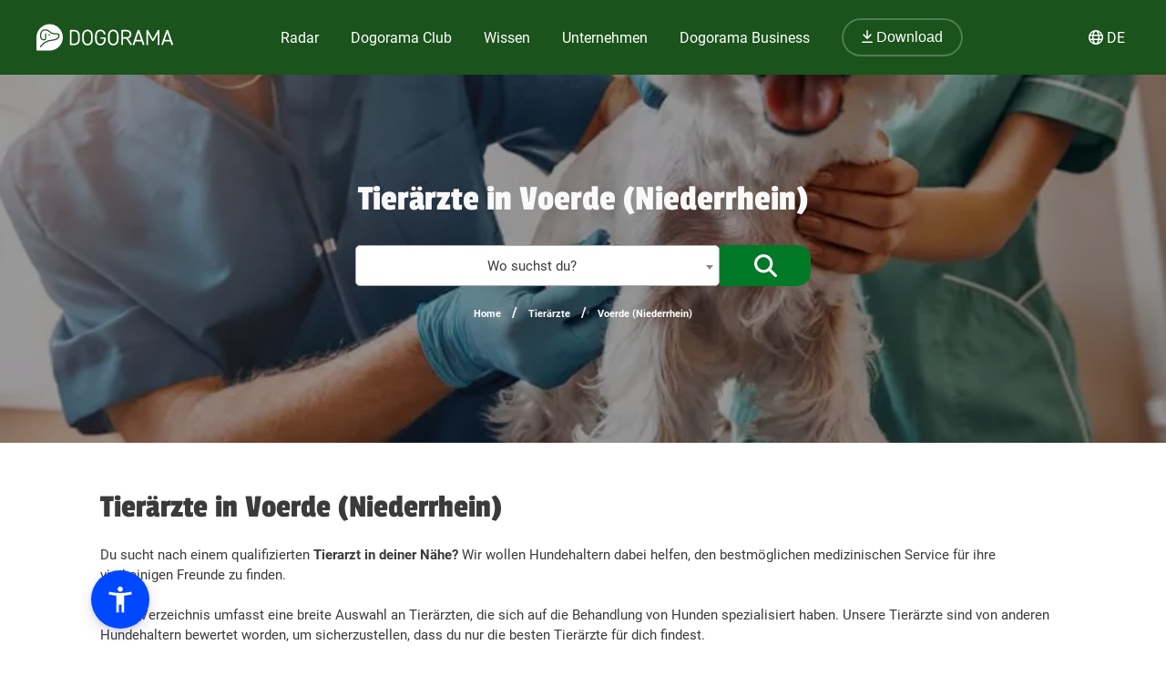

--- FILE ---
content_type: text/html; charset=utf-8
request_url: https://dogorama.app/de-de/tieraerzte/Voerde_(Niederrhein)/
body_size: 133076
content:





<!doctype html>
<html lang="de-de">
	<head>
		<script src="https://cdn.jsdelivr.net/npm/jquery@3.6.0/dist/jquery.min.js" defer></script>
<script async src="https://kit.fontawesome.com/01dfeabcbd.js" crossorigin="anonymous"></script>

<script>
function defer(method) {
    if (window.jQuery) {
        method();
    } else {
        setTimeout(function() { defer(method) }, 50);
    }
}
</script>


<link href="https://cdn.jsdelivr.net/npm/select2@4.1.0-rc.0/dist/css/select2.min.css" rel="stylesheet" defer />
<script id="script-select2" src="https://cdn.jsdelivr.net/npm/select2@4.1.0-rc.0/dist/js/select2.min.js" defer></script>


<link rel="icon" href="/img/favicon.png" type="image/x-icon">
<meta name="viewport" content="width=device-width, initial-scale=1.0">
<meta name="theme-color" content="#1a531b">
<link rel="stylesheet" href="/assets/styles/main.css">

<meta property="article:publisher" content="https://www.facebook.com/dogoramaapp/" />
<meta property="article:author" content="https://www.facebook.com/dogoramaapp" />
<meta property="fb:app_id" content="335713447060028" />
<meta name="twitter:card" content="summary_large_image" />
<meta name="twitter:creator" content="@DogoramaApp" />
<meta name="twitter:site" content="@DogoramaApp" />

<!-- Custom page type specific Metas -->

    <title>Tierärzte in Voerde (Niederrhein) – Dogorama App</title>
    <meta property="og:title" content="Tierärzte in Voerde (Niederrhein) – Dogorama App">
    <meta property="twitter:title" content="Tierärzte in Voerde (Niederrhein) – Dogorama App">

    
        <link rel="canonical" href="https://dogorama.app/de-de/tieraerzte/Voerde_(Niederrhein)/" />
    
    <meta name="description" content="Mit der Tierärzte-Suche von Dogorama findest du leicht Tierärzte in Voerde (Niederrhein)! Erfahre, welche Tierärzte gerade geöffnet haben und unter welcher Telefonnummer und Adresse du sie erreichen kannst.">
    <meta property="og:description" content="Mit der Tierärzte-Suche von Dogorama findest du leicht Tierärzte in Voerde (Niederrhein)! Erfahre, welche Tierärzte gerade geöffnet haben und unter welcher Telefonnummer und Adresse du sie erreichen kannst.">
    <meta property="twitter:description" content="Mit der Tierärzte-Suche von Dogorama findest du leicht Tierärzte in Voerde (Niederrhein)! Erfahre, welche Tierärzte gerade geöffnet haben und unter welcher Telefonnummer und Adresse du sie erreichen kannst.">
    <meta name="robots" content="max-image-preview:large">
    
        <meta name="robots" content="index, follow">
    
    
        <meta property="og:image" content="https://dogorama.app/img/professions/professions_vet_top.jpg">
        <meta property="twitter:image" content="https://dogorama.app/img/professions/professions_vet_top.jpg">
    
    <meta property="og:url" content="https://dogorama.app/de-de/tieraerzte/Voerde_(Niederrhein)/">
    <meta property="og:locale" content="de_DE">
    <meta property="og:type" content="article" />
    <meta property="og:site_name" content="Dogorama App" />
    <meta name="geo.placename" content="Voerde (Niederrhein), DE"> 		

<style>
	.cookie-wrapper {
		background: rgba(0,0,0,.6);
		display: flex;
		align-items: center;
   		justify-content: center;
		left: 0;
		position: fixed;
		height: 100%;
		top: 0;
		width: 100%;
		z-index: 999999;
	}
	.cookie-border {
		border-radius: 25px;
		box-shadow: 0 4px 8px rgba(0,0,0,.2);
		background: #017926;
	}
	.cookie-box {
		color: #fff;
		font-size: 14px;
		max-width: 375px;
		width: auto;
		z-index: 1000000;
		margin: 0;
    	padding: 15px;
		display: flex;
		flex-direction: column;
		align-items: center;
		text-align: center;
	}
	.cookie-box:before {
		background-image: url(/img/cookie_banner_dog_top.webp);
		margin-top: -97px;
		text-align: center;
		margin-bottom: 10px;
		display: inline-block;
		background-size: 150px 130px;
		width: 150px;
		height: 130px;
		content: ' ';
	}
	.cookie-box.hidden {
		display:none;
	}
	.cookie-box.cookie-preference {
		max-width: 960px;
	}
	.cookie-box.cookie-preference .container {
		overflow-y: auto;
	}
	.fc-consent-root .fc-faq-header .fc-faq-label {
		color: #3B3B3B;
	}
	.fc-consent-root a {
		color: #1a531b !important;
		text-decoration: underline !important;
	}
	.fc-consent-root .fc-dialog .fc-footer p {
		line-height: 21px !important;
	}
	.fc-button-label {
		background-color: #1a531b;
	}
	@media (min-width: 768px) {
		.cookie-box.cookie-preference {
			max-width: 720px;
		}
	}
	@media (min-width: 576px) {
		.cookie-box.cookie-preference {
			max-width: 540px;
		}
	}
	.cookie-box.cookie-preference .container .cookie-detail-preferences {
		display: flex;
		flex-direction: column;
		align-items: flex-start;
	}
	.cookie-box.cookie-preference .container .cookie-detail-preferences table {
		display: table;
		border-collapse: collapse;
		box-sizing: border-box;
		text-indent: initial;
		border-spacing: 2px;
		border-color: grey;
		text-align: left;
		margin: 10px 0;
	}
	.cookie-box.cookie-preference .container .cookie-detail-preferences table tr {
		border-bottom: 1px solid;
	}
	.cookie-box.cookie-preference .container .cookie-detail-preferences table tr th {
		width: 30%;
	}

	.cookie-headline {
		font-size: 1.625em;
	}
	.btn-accept-all-cookies {
		background: #fff;
    	border-radius: 4px;
    	color: #017926;
		font-family: inherit;
		font-size: 1.25em;
		padding: 0.75em 2em;
		cursor: pointer;
		align-self: stretch;
		margin: 10px 0;
	}
	.btn-accept-selected-cookies {
		background-color: #017926;
		color: #fff;
		font-size: 14px;
		margin: 10px 0 20px 0;
		cursor: pointer;	
	}
	.btn-manage,
	.legal,
	.legal a,
	.btn-back,
	.cookie-box a,
	.cookie-accordion-status-show,
	.cookie-accordion-status-hide {
		color: #aaa;
		cursor: pointer;
		font-size: 11px;
	}
	.checkboxes {
		display: flex;
    	flex-wrap: wrap;
		justify-content: space-around;
	}
	.checkboxes label:nth-child(3) {
		flex-basis: 33%;
	}
	._brlbs-checkbox {
		color: inherit;
		cursor: pointer;
		display: block;
		padding-left: 2em;
		position: relative;
		margin: 6px;
		padding-top: 4px;
	}
	._brlbs-checkbox input {
		position: absolute;
		opacity: 0;
		width: auto;
		z-index: -1;
	}
	._brlbs-checkbox input:disabled~._brlbs-checkbox-indicator {
		background-color: #e6e6e6;
		border-color: #e6e6e6;
	}
	._brlbs-checkbox input:checked:not(:disabled)~._brlbs-checkbox-indicator {
		background-color: #28a745;
		border-color: #28a745;
	}
	
	._brlbs-checkbox ._brlbs-checkbox-indicator {
		background-color: #fff;
		border-color: #a72828;
		border-radius: 4px;

		border-style: solid;
		border-width: 2px;
		padding: 0!important;
		position: absolute;
		left: 0;
		top: 0;
		height: 20px;
		width: 20px;
		transition: 0.25s;
	}
	._brlbs-checkbox input:checked~._brlbs-checkbox-indicator::after {
		opacity: 1;
	}
	._brlbs-checkbox ._brlbs-checkbox-indicator::after {
		content: "";
		border-style: solid;
		border-width: 0 2px 2px 0;
		border-radius: 1px;
		position: absolute;
		left: 5px;
		top: 1px;
		height: 11px;
		width: 6px;
		transform: rotate(45deg);
		opacity: 0;
	}
	.detail-buttons {
		margin: 20px 10px;
		display: flex;
		justify-content: space-between;
		align-content: center;
		align-items: center;
	}
	.detail-buttons .btn-accept-all-cookies {
		margin-right: 10px;
	}
	.cookie-accordion-status-show,
	.cookie-accordion-status-hide {
		align-self: center;
	}
</style>


	
		<!-- Google DSGVO Banner -->
		<script async src="https://pagead2.googlesyndication.com/pagead/js/adsbygoogle.js?client=ca-pub-3015300326157620" crossorigin="anonymous"></script>
	

	<script>	
	window.dataLayer = window.dataLayer || [];
	window.dataLayer.push({
		event: 'SEOCookieOptInGoogleAnalytics',
	});
	</script>

	<script>
		function addTagManager(consent) {
			let gtmScript = document.createElement('script');
			gtmScript.innerHTML = "(function(w,d,s,l,i){w[l]=w[l]||[];w[l].push({'gtm.start':" +
									"new Date().getTime(),event:'gtm.js'});var f=d.getElementsByTagName(s)[0]," +
								"j=d.createElement(s),dl=l!='dataLayer'?'&l='+l:'';j.async=true;j.src=" +
								"'https://www.googletagmanager.com/gtm.js?id='+i+dl;f.parentNode.insertBefore(j,f);" +
								"})(window,document,'script','dataLayer','GTM-5L4F5JK');";
			document.head.appendChild(gtmScript);

			let noScriptTag = document.createElement('noscript');
			noScriptTag.innerHTML = '<iframe src="https://www.googletagmanager.com/ns.html?id=GTM-5L4F5JK"' +
									' height="0" width="0" style="display:none;visibility:hidden"></iframe>';
			document.body.appendChild(noScriptTag);
        }
        
		function deleteCookie(name) {
			document.cookie = name + '=; Max-Age=0; path=/; domain=' + location.host;
        }

        function deleteAnalyticsCookies() {
            var analyticsCookies = ['_ga', '_gid', '_gat', '_gcl_au', 'AMP_TOKEN', '__utma', '__utmt', '__utmb', '__utmc', '__utmz', '__utmv', '__utmx', '__utmxx'];
            analyticsCookies.forEach(function(cookie) {
                deleteCookie(cookie);
            });
        }

		function checkConsent() {
			if (typeof window.__tcfapi === 'function') {
            	window.__tcfapi('addEventListener', 2, function(tcData, success) {
					if (success) {
						if (tcData.eventStatus === 'tcloaded' || tcData.eventStatus === 'useractioncomplete') {
							let hasConsent = tcData.purpose.consents['1']; // '1' steht für das Einwilligungsmerkmal
							if (hasConsent) {
								addTagManager()
							} else {
								deleteAnalyticsCookies();
							}
						}
					}
            	});
			} else {
				deleteAnalyticsCookies();
			}
		}

		// Initiale Überprüfung, wenn die Seite geladen wird
		window.addEventListener('load', function() {
			checkConsent();
		});
	</script>

	<!-- Google Ad Manager -->
	<script async src="https://securepubads.g.doubleclick.net/tag/js/gpt.js"></script>
	<script>
      window.googletag = window.googletag || { cmd: [] };

	  let adIDlist = {
		"Tests-Markenseite-Liste":[250, 360],
		"tests-detail-off-content-left":[160, 600],
		"tests-detail-off-content-right":[160, 600],
		"tests-detail-preisvergleich":[728, 90],
		"tests-detail-post-suggestions":[728, 90],
		"tests-detail-bewertung":[336, 280],
		"tests-detail-mobile-above-preisvergleich":[336, 280],
		"tests-detail-mobile-above-melden":[336, 280],
		"tests-detail-mobile-preisvergleich":[320, 50],
		"tests-detail-mobile-bewertung":[320, 50]
	  }
	  
      googletag.cmd.push(() => {
		let adIDs = Object.keys(adIDlist);
		adIDs.forEach(adID => {
			if ($(`#${adID}`).length) {
				googletag.defineSlot("/22797019667/" + adID, adIDlist[adID], adID).addService(googletag.pubads());
			}
		});
		
		googletag.pubads().collapseEmptyDivs();
    	googletag.enableServices();
      });
    </script>



		
		<script type="application/ld+json">
	[
		{
			"@context":"https://schema.org",
			"@type":"BreadcrumbList",
			"itemListElement":
			[
				{
					"@type":"ListItem",
					"position":1,
					"name":"Home",
					"item":"https://dogorama.app/de-de/"
				},
				{
					"@type":"ListItem",
					"position":2,
					
						"name":"Tierärzte",
						"item":"https://dogorama.app/de-de/tieraerzte/"
					
				}
				 
				,{
					"@type":"ListItem",
					"position":3,
					"name":"Voerde (Niederrhein)",
					
						"item":"https://dogorama.app/de-de/tieraerzte/Voerde_(Niederrhein)/"
						
				}
				
				
				
				
			]
		}
				
		
		
		
		
		
	]
</script>

		<script type="application/javascript">
			/**
			 * 
			 * @param {string} serializedOpeningHours 
			 * @return {{ start: string, end: string, byAppointment: boolean }[][]}
			 */
			function deserializeOpeningHours(serializedOpeningHours) {
				if (!serializedOpeningHours) {
					return null
				}
				try {
					return JSON.parse(serializedOpeningHours).map((periods) => periods.map((period) => {
						if (period === "by_appointment") {
							return { start: "", end: "", byAppointment: true }
						}
						let [start, end] = period.split("-")
						return { start, end: end === "2400" ? "0000" : end, byAppointment: false }
					}))
				}
				catch (error) {
					return null
				}
			}

			/**
			 * 
			 * @param {string} serializedOpeningHours
			 * @param {string} locale
			 * @param {string} timezone
			 * @param {Date} date 
			 * @return {boolean | "by_appointment" | "unknown"}
			 */
				function doOpeningHoursIncludeDate(serializedOpeningHours) {
				try {
					let openingHours = deserializeOpeningHours(serializedOpeningHours)
					if (!openingHours) {
						return "unknown"
					}

					let now = (new Date())
					let day = now.getUTCDay()
					let hours = now.getUTCHours() + 1 // always calc to german time
					let time = ("0" + hours).slice(-2) + ("0" + now.getUTCMinutes()).slice(-2)
					let dayPeriods = openingHours[day]
					let possiblyByAppointment = false
					for (let dayPeriod of dayPeriods) {
						if (dayPeriod.byAppointment) {
							possiblyByAppointment = true
						}
						else if (dayPeriod.start <= time && (dayPeriod.end >= time || dayPeriod.end <= dayPeriod.start)) {
							return true
						}
					}
					dayPeriods = openingHours[(day + 6) % 7]
					if (dayPeriods.length > 0) {
						let dayPeriod = dayPeriods[dayPeriods.length - 1]
						if (dayPeriod.end <= dayPeriod.start && dayPeriod.end >= time) {
							return true
						}
					}
					if (possiblyByAppointment) {
						return "by_appointment"
					}
					return false
				}
				catch (error) {}
				return "unknown"
			}

		</script>
	</head>
	<body>
		<style>
    /* Navbar */
	header {
		height: 80px;
		margin-bottom: -1px;
	}
	.nav {
		/*align-self: flex-end;*/
		justify-content: space-between;
		align-items: center;
		width: fit-content;
		height: fit-content;
		height: 100%;
		display: flex;
		padding-right: 20px;
	}
	.nav a, .nav span {
		text-decoration: none;
		color: #ffffff;
	}
	.nav span {
		cursor: pointer;
	}
	.navbar {
		display: flex;
		flex-direction: column;
		justify-content: center;
		background-color: #1a531b;
		color: #ffffff;
		width: calc(100% - 40px);
		margin: 0%;
		padding: 20px;
		position: fixed;
		top:0;
		z-index: 99;
	}

	.nav-item button {
		border-radius: 25px;
		font-size: 18px;
		padding: 10px 30px;
		border: 2px solid rgba(210,225,211,0.3);
		background-color: #1a531b !important;
	}

	.nav-item button:hover {
		border-color: rgba(210,225,211,0.5) !important;
	}

	#navbar_content {
		margin-left: auto;
		margin-right: auto;
		width: 100%;
		justify-content: space-between;
		max-width: 1920px;
		display: flex;
		box-sizing: border-box;
		align-items: center;
	}

	.nav-item {
		font-size: 21px;
		position: relative;
		margin-right: 90px;
	}

	.nav-item:last-child {
		margin-right: 0px;
	}

	.nav-item > a, .nav-item > span {
		padding: 0px 5px 2px 5px;
		transition: all 0.3s ease;
	}

	.nav-item.active > a, .nav-item:hover > a, .nav-item.active > span  {
		background: linear-gradient(0deg, rgba(1, 121, 38, 0) 0%, rgba(210,225,211,0) 16%, rgba(210,225,211,0.3) 16%, rgba(210,225,211,0.3) 41%, rgba(210,225,211,0) 41%);
	}

	.nav-item:hover > a.no-underline {
		background: none !important;
	}

	/* Sub menu */
	.sub-menu {
		background-color: #fff;
		box-shadow: 0px 3px 6px rgba(0,0,0,0.16);
		border-radius: 0px 6px 6px 6px;
		padding: 20px;
		min-width: 150px;
		position: absolute;
		margin-top: -3px;
		display: none;
	}

	.sub-menu .sub-menu-title {
		font-size: 14px;
		padding-top: 5px;
		border-top: 1px solid #cccccc;
		color: #666666;
		width: 100%;
		display: block;
		margin-top: 10px;
	}

	.sub-menu ul {
		margin: 0px;
		padding: 0px 50px 0px 0px;
	}

	.sub-menu ul li {
		list-style: none;
	}

	.sub-menu ul ul li {
		padding-left: 15px;
		list-style: disclosure-closed;
	}

	.sub-menu ul ul li a::marker {
		color: #D2E1D3;
	}

	.sub-menu ul ul li a {
		display: list-item;
	}

	.sub-menu li a {
		color: #017926 !important;
		font-size: 15px;
		padding: 5px 0px;
		display: block;
		white-space: nowrap;
		display: inline-flex;
	}

	.sub-menu ul li.active > a, .sub-menu ul li:hover > a {
		background: linear-gradient(0deg, rgba(1, 121, 38, 0) 0%, rgba(255, 0, 255, 0) 25%, #D2E1D3 25%, #D2E1D3 41%, rgba(1, 121, 38, 0) 41%);
		padding-bottom: 2px;
		margin-bottom: 3px;
	}

	.sub-menu#sub-menu-language {
		right: 0;
		min-width: 50px;
		border-radius: 6px 0px 6px 6px;
	}

	.sub-menu#sub-menu-language ul {
		padding: 0px;
	}

	#language-switcher.nav-item {
		cursor: pointer;
	}

	@media screen and (max-width:1600px) {
		.nav-item {
  			margin-right: 50px;
		}
    }
    

    @media screen and (max-width:1400px) {
		.nav-item {
  			margin-right: 25px;
			font-size: 16px;
		}

		.nav-item button {
			font-size: 16px;
			padding: 10px 20px;
		}
    }

	@media screen and (max-width:1023px) {
		.navbar.mobile-open {
			background-color: #1a531b !important;
		}

		.mobile-open .logobox {
			padding-left: 25px;
		}

		.logobox img {
			width: 120px;
			height: auto;
			margin-top: 5px;
		}

		#burgermenu, #download {
			background-color: transparent;
			border: none;
			padding: 10px 0px;
			font-weight: 400;
			width: auto;
			color: #ffffff !important;
		}
		#download a {
			color: #ffffff;
			font-size: 15px;
		}
		#burgermenu {
			font-size: 20px;
			z-index: 200;
			background-color: #1a531b;
			color: #ffffff !important;
			transition: none;
		}
		#download i {
			margin-right: 10px;
			font-size: 20px;
		}
		.nav {
			display: none;
			position: absolute;
			background-color: #1a531b;
			top: 0;
			left: 0;
			right: 0;
			bottom: 0;
			width: 100%;
			min-height: calc(100vh - 150px);
			padding-bottom: 150px;
			z-index: -1;
			overflow: scroll;
			margin-top: 80px;
		}

		.nav-item {
			margin: 20px 20px 0px 20px;
		}

		.nav-item.active > a, .nav-item:hover > a, .nav-item.active > span, .nav-item:hover > span {
			background: none;
			background-color: #539548;
		}

		.nav-item > a, .nav-item > span {
			background-color: #539548 !important;
			border-radius: 20px;
			padding: 5px 30px;
			display: flex;
			font-size: 21px;
			letter-spacing: 1px;
		}

		.nav-item > a i, .nav-item > span i {
			padding-right: 15px;
			line-height: 28px;
		}

		.sub-menu {
			display: block;
			background-color: transparent;
			padding: 20px 30px;
			min-width: 150px;
			box-shadow: none;
			border-radius: 0px;
			position: relative;
			padding-bottom: 0px;
		}

		.sub-menu .sub-menu-title {
			color: #D2E1D3;
			border-color: #D2E1D3;
		}

		.sub-menu ul {
			padding: 0px;
		}

		.sub-menu li {
			width: 100%;
		}

		.sub-menu li a {
			color: #fff !important;
			font-size: 18px;
			width: 100%;
			align-items: center;
			gap: 10px;
		}

		.sub-menu ul li:hover > a {
			background: none;
		}

		.sub-menu ul li.active > a {
			background: linear-gradient(0deg, rgba(1, 121, 38, 0) 0%, rgba(255, 0, 255, 0) 25%, #539548 25%, #539548 41%, rgba(1, 121, 38, 0) 41%);
			width: auto;
		}

		.sub-menu ul ul li {
			list-style: none;
			padding-left: 0px;
		}

		.fixed-position {
			overflow: hidden;
		}

		#language-switcher-mobile {
			width: auto;
			font-size: 15px;
		}

		.sub-menu#sub-menu-language-mobile {
			position: absolute;
			background-color: #fff;
			top: 75px;
			right: 0px;
			padding: 10px 20px;
			border-radius: 0px 0px 0px 20px;
			box-shadow: 0px 0px 6px rgba(0,0,0,0.24);
			display: none;
		}

		#sub-menu-language-mobile ul li a {
			color: #017926 !important;
			font-size: 15px;
			cursor: pointer;
		}

		#sub-menu-language-mobile ul li.active > a {
			background: linear-gradient(0deg, rgba(1, 121, 38, 0) 0%, rgba(255, 0, 255, 0) 25%, #D2E1D3 25%, #D2E1D3 41%, rgba(1, 121, 38, 0) 41%);
		}
	}

    @media only screen and (max-device-width: 767px) {
        
    }

    @media screen and (max-width:767px) {
		header {
			z-index: 1000;
			position: relative;
			height: 70px;
		}

		header hr.dogorama-green-light {
			border: 1px solid #539548;
		}

		.nav {
			margin-top: 70px;
		}

		.navbar {
			padding: 13px 20px;
		}

		.mobile-buttons {
			display: flex;
			flex-direction: row;
			gap: 10px;
		}

		.mobile-buttons button span {
			display: none;
		}
    }

</style>

<script type="text/javascript">

	window.addEventListener('resize',function(){
		if(window.innerWidth >= 1023){
			document.getElementsByClassName('nav')[0].style.display = 'flex';
		}else{
			document.getElementsByClassName('nav')[0].style.display = 'none';
			document.getElementById("burgermenu").innerHTML = "<i class='fa-solid fa-bars'></i>";
			document.getElementsByClassName('navbar')[0].classList.remove("mobile-open");
			document.getElementsByTagName('body')[0].classList.remove("fixed-position");
		}
	})

	/** Fontawesome async **/
	//<![CDATA[ 
	function loadCSS(e, t, n) { 
		"use strict"; 
		var i = window.document.createElement("link"); 
		var o = t || window.document.getElementsByTagName("script")[0]; 
		i.rel = "stylesheet"; 
		i.href = e; i.media = "only x"; 
		o.parentNode.insertBefore(i, o); 
		setTimeout(function () { 
			i.media = n || "all" }) 
		}
		loadCSS("/assets/styles/fontawesome.justusedicons.min.css"); // use all.min.css from subsetter
	//]]> 

	/* submenu */
	function toggleSubmenu(id, visibility){
		var submenu = document.getElementById('sub-menu-' + id);
		if(visibility == 'show') {
			submenu.style.display = 'flex'
		} else {
			submenu.style.display = 'none'
		}
	}

	function toggleLanguageSwitcherMobile(){
		let languageSwitcher = $('.sub-menu#sub-menu-language-mobile')
		languageSwitcher.toggle()
	}

	function toggleMobilemenu() {
		var navbar = document.getElementsByClassName('navbar')[0];
		var navmenu = document.getElementsByClassName('nav')[0];
		if(navmenu.style.display == 'none' || navmenu.style.display == '' ) {
			navmenu.style.display = 'block';
			document.getElementById("burgermenu").innerHTML = "<i class='fa-solid fa-xmark'></i>";
			navbar.classList.add("mobile-open");
			document.getElementsByTagName('body')[0].classList.add("fixed-position");
		} else {
			navmenu.style.display = 'none';
			document.getElementById("burgermenu").innerHTML = "<i class='fa-solid fa-bars'></i>";
			navbar.classList.remove("mobile-open");
			document.getElementsByTagName('body')[0].classList.remove("fixed-position");
		}
	}

	/* Language switcher, open current page in selected language */
	function changeLanguage(lang) {
		var currentUrl = window.location.href
		// let langString = currentUrl.split('/').slice(4, 5).join('/')
		var newUrl = currentUrl.replace(/\/(de-de|de-at|de-ch|en-gb)\//, lang)
		window.location = newUrl
	}
</script>

<header class="">
	

	<div class="navbar">
		<div id="navbar_content">
			<button class="mobile" id="burgermenu" name="burgermenu" aria-label="burgermenu" onclick="toggleMobilemenu()"><i class="fa-solid fa-bars"></i></button>
			<div class="logobox">
				
					<a href="/de-de/" aria-label="dogorama-logo"><img alt="Dogorama-Logo" width="150" height="30" src="/img/logo/logo_dogorama-white.svg" alt="Dogorama"></a>
				
			</div>
			<div class="nav" role="navigation" aria-label="Main">
				<div class="nav-item " onmouseover="toggleSubmenu('radar', 'show')" onmouseout="toggleSubmenu('radar', 'hide')">
					<a href="/de-de/hunderadar/"><i class="fa-regular fa-radar mobile"></i> Radar</a>
					<div id="sub-menu-radar" class="sub-menu" role="navigation" aria-label="Sub-Navigation Radar">
						<ul>
							<li  ><a href="/de-de/giftkoeder/">Giftköder</a></li>
							<li  ><a href="/de-de/auslaufgebiete/">Auslaufgebiete</a></li>
							<li  ><a href="/de-de/treffen/">Hundetreffen</a></li>
							<li  ><a href="/de-de/suchmeldungen/" >Hund vermisst</a></li>
							<li  ><a href="/de-de/gruppen/" >Gruppen</a></li>
							<li  ><a href="/de-de/wettbewerbe/" >Wettbewerbe</a></li>
							<li  ><a href="/de-de/staedte/" >Deine Stadt mit Hund</a></li>
						</ul>
					</div>
				</div>
				
				<div class="nav-item " onmouseover="toggleSubmenu('club', 'show')" onmouseout="toggleSubmenu('club', 'hide')">
					<a href="/de-de/club/"><i class="fa-regular fa-paw mobile"></i> Dogorama Club</a>
					<div id="sub-menu-club" class="sub-menu" role="navigation" aria-label="Sub-Navigation Dogorama Club">
						<ul>
							<li  ><a href="/de-de/club/">Dogorama Club</a></li>
							<li  ><a href="/de-de/club/akademie/">Dogorama Akademie</a></li>
							<li  ><a href="/de-de/wissenswoche/">Dogorama Wissenswoche</a></li>
							<li ><a href="/de-de/versicherungen/">Dogorama Hunde-Versicherungen</a></li>
						</ul>
					</div>
				</div>
				
				<div class="nav-item " onmouseover="toggleSubmenu('wissen', 'show')" onmouseout="toggleSubmenu('wissen', 'hide')">
					<span><i class="fa-regular fa-graduation-cap mobile"></i> Wissen</span>
					<div id="sub-menu-wissen" class="sub-menu" role="navigation" aria-label="Sub-Navigation Wissen">
						<ul>
							<li  ><a href="/de-de/forum/">Forum</a></li>
							<li  ><a href="/de-de/blog/">Blog</a></li>
							<li  ><a href="/de-de/hundefuehrerschein/">Hundeführerschein</a></li>
							<ul>
								<span class="sub-menu-title">Dogorama Testberichte</span>
								<li  ><a href="/de-de/tests/hundefutter/">Hundefutter Tests</a></li>
								<li><a href="/de-de/tests/hundezubehoer/">Hundezubehör Tests</a></li>
							</ul>
						</ul>
					</div>
				</div>
				<div class="nav-item " onmouseover="toggleSubmenu('unternehmen', 'show')" onmouseout="toggleSubmenu('unternehmen', 'hide')">
					<span><i class="fa-regular fa-shopping-bag mobile"></i> Unternehmen</span>
					<div id="sub-menu-unternehmen" class="sub-menu sub-menu-double" role="navigation" aria-label="Sub-Navigation Unternehmen">
						<ul class="sub-menu-half">
							
								<li  ><a href="/de-de/hundeschulen/" >
									
										Hundeschulen
									
								</a></li>
							
								<li class="active" ><a href="/de-de/tieraerzte/" >
									
										Tierärzte
									
								</a></li>
							
								<li  ><a href="/de-de/hundeshops/" >
									
										Hundeshops
									
								</a></li>
							
								<li  ><a href="/de-de/medizinische-dienstleistungen/" >
									
										Medizinische Dienstleistungen
									
								</a></li>
							
								<li  ><a href="/de-de/ernaehrungsberater/" >
									
										Ernährungsberater
									
								</a></li>
							
								<li  ><a href="/de-de/hundefriseure/" >
									
										Hundefriseure
									
								</a></li>
							
						</ul>
						<ul class="sub-menu-half">
							
								<li  ><a href="/de-de/hundepensionen/" >
									
										Hundepensionen
									
								</a></li>
							
								<li  ><a href="/de-de/gassi-service/" >
									
										Gassi-Services
									
								</a></li>
							
								<li  ><a href="/de-de/tierfotografie/" >
									
										Tierfotografen
									
								</a></li>
							
								<li  ><a href="/de-de/tierheime/" >
									
										Tierheime
									
								</a></li>
							
								<li  ><a href="/de-de/tierbestatter/" >
									
										Tierbestatter
									
								</a></li>
							
								<li  ><a href="/de-de/weitere-unternehmen/" >
									
										Weitere Unternehmen
									
								</a></li>
							
						</ul>
					</div>
				</div>
				<div class="nav-item " onmouseover="toggleSubmenu('business', 'show')" onmouseout="toggleSubmenu('business', 'hide')">
					<a href="/de-de/business/ads/"><i class="fa-regular fa-briefcase mobile"></i> Dogorama Business</a>
					<div id="sub-menu-business" class="sub-menu" role="navigation" aria-label="Sub-Navigation Dogorama Business">
						<ul>
							<li  ><a href="/de-de/business/">Unternehmensprofil</a></li>
							<li  ><a href="/de-de/business/ads/">Dogorama Ads</a></li>
							<hr class="mobile dogorama-green-light" />
							<li class="mobile dogorama-green"><a class="no-underline dogorama-green" href="/download/"><i class="fa-regular fa-arrow-down-to-line"></i> Download</a></li>
						</ul>
					</div>
				</div>
				<div class="nav-item not-mobile">
					
						<a class="no-underline" href="/download/"><button><i class="fa-regular fa-arrow-down-to-line"></i> Download</button></a>
					
				</div>
			</div>

			<!-- sprachwechsler -->
			<div class="nav-item not-mobile" id="language-switcher" onmouseover="toggleSubmenu('language', 'show')" onmouseout="toggleSubmenu('language', 'hide')">
				<div><i class="fa-regular fa-globe"></i> <span>DE</span></div>
				<div id="sub-menu-language" class="sub-menu" role="navigation" aria-label="Sub-Navigation Sprache">
					<ul>
						<li class="active"><a onclick="changeLanguage('/de-de/')">🇩🇪 Deutsch (DE)</a></li>
						<li ><a onclick="changeLanguage('/de-at/')">🇦🇹 Deutsch (AT)</a></li>
						<li ><a onclick="changeLanguage('/de-ch/')">🇨🇭 Deutsch (CH)</a></li>
						
						<li ><a onclick="changeLanguage('/en-gb/')">🇬🇧 English (GB)</a></li>
						
					</ul>
				</div>
			</div>

			<div class="mobile-buttons mobile">
				
					<button id="download"><a href="/download/"><i class="fa-regular fa-arrow-down-to-line"></i> <span>Download</span></a></button>
				
				<button id="language-switcher-mobile" onclick="toggleLanguageSwitcherMobile()"><i class="fa-regular fa-globe"></i> <span>DE</span></button>
				<div id="sub-menu-language-mobile" class="sub-menu" role="navigation" aria-label="Sub-Navigation Sprache">
					<ul>
						<li class="active"><a onclick="changeLanguage('/de-de/')">🇩🇪 Deutsch (DE)</a></li>
						<li ><a onclick="changeLanguage('/de-at/')">🇦🇹 Deutsch (AT)</a></li>
						<li ><a onclick="changeLanguage('/de-ch/')">🇨🇭 Deutsch (CH)</a></li>
						
						<li ><a onclick="changeLanguage('/en-gb/')">🇬🇧 English (GB)</a></li>
						
					</ul>
				</div>
			</div>
		</div>
	</div>
	
</header>

<!--



<style>
    #promo-banner {
        height: 100px;
        background-color: #539548;
        z-index: 100;
        position: relative;
    }

    #promo-banner.auto-height {
        height: auto !important;
    }

    #promo-banner.sticky {
        position: fixed !important;
        width: 100%;
        z-index: 30;
    }

    #promo-banner.sticky.top {
        top: 80px;
    }

    #promo-banner.sticky.bottom {
        bottom: 0px;
    }

    #promo-banner.not-sticky, #promo-banner.sticky.not-sticky {
        position: relative !important;
    }

    #promo-banner img {
        height: calc(100% + 100px);
        margin-bottom: 100px;
        transition: height 0.15s ease;
    }

    #promo-banner.sticky img {
        height: calc(100% - 10px);
        margin-bottom: -10px;
        max-width: 200px;
    }

    #promo-banner #promo-text {
        font-family: "Passion One",sans-serif;
        font-size: 32px;
        text-align: center;
        display: block;
        z-index: 4;
    }

    #promo-banner #promo-text span {
        display: inline;
    }

    #promo-banner #promo-text.small-text {
        font-size: 15px;
        font-family: 'Roboto', sans-serif;
    }

    #promo-banner-content {
        width: 100%;
        max-width: 1900px;
        display: flex;
        flex-direction: row;
        align-content: center;
        align-items: center;
        justify-content: space-evenly;
        height: 100%;
        margin: auto;
    }

    #promo-banner-content button {
        background-color: #F3B04C;
        border-color: #F3B04C;
        text-shadow: 0px 1px 3px rgba(0,0,0,0.3);
        box-shadow: 0px 2px 6px rgba(0,0,0,0.2);
        font-weight: 700;
        z-index: 4;
        margin-left: 20px;
        margin-right: 20px;
    }

    #promo-banner #timer {
        color: #fff;
        font-size: 32px;
    }

    #promo-banner #timer span {
        font-size: 26px;
    }

    footer.footer {
        padding-bottom: 100px;
    }

    #promo-banner .prm-btn {
        color: #222222;
        text-shadow: none;
    }

    @media screen and (max-width:1440px) {
        #promo-banner #promo-text {
            font-size: 28px;
        }
    }

    @media screen and (max-width:1023px) {
        #promo-banner-content {
            padding: 0px 10px;
            width: calc(100% - 20px);
        }

        #promo-banner img {
            height: calc(100% + 20px);
            margin-bottom: 20px;
        }

        #promo-banner #promo-text {
            font-size: 26px;
        }

        #promo-banner-content button {
            display: none;
        }

        #promo-banner-content .text-btn.mobile {
            color: #fff;
            font-size: 14px;
            text-decoration: underline;
        }
    }

    @media screen and (max-width:767px) {

        #promo-banner {
            height: 110px;
        }

        #promo-banner.sticky.top {
            top: 70px;
        }

        #promo-banner #promo-text {
            font-size: 21px;
            line-height: 21px;
            padding-top: 5px;
            margin-bottom: 0px;
        }

        #promo-banner #promo-text span.not-mobile {
            display: none;
        }

        #promo-banner.sticky #promo-banner #promo-text {
            padding-top: 5px;
        }

        #promo-banner-content {
            flex-direction: column;
        }

        #promo-banner #timer {
            margin-top: -5px;
            margin-bottom: -10px;
            font-size: 21px;
            display: flex;
            flex-direction: row;
            padding: 10px 0px;
            align-content: center;
            align-items: baseline;
            gap: 5px;
        }

        #promo-banner #timer .smaller-text {
            font-size: 14px;
        }

        #promo-banner img {
            display: none;
        }
    }
    
</style>

<div id="promo-banner" class="back back-orange sticky bottom auto-height wissenswoche">
    <a href="/de-de/wissenswoche/">
        <div id="promo-banner-content">
            <p id="promo-text" class="invert big-text">🎓 Die Dogorama Wissenswoche</p><p id="timer"></p><button class="prm-btn not-mobile">Jetzt KOSTENLOS anmelden</button> <span class="text-btn mobile">👉 Jetzt KOSTENLOS anmelden</span>
        </div>
    </a>
</div>

<script>

    isFixed = "true"
    withTimer = "true"
    expiredText = "🍿 läuft gerade"

    if(!isFixed == 'true'){
        $('#promo-banner').addClass('not-sticky')

        window.onscroll = function() {myFunction()};
            var header = document.getElementById("promo-banner");
            var sticky = header.offsetTop;
            var sticky2 = sticky - 80;
            
            function myFunction() {
            if (window.pageYOffset > sticky2) {
                header.classList.add("sticky");
            } else {
                header.classList.remove("sticky");
            }
        }
    }

    if(withTimer == 'true'){

        let endTime = "2025-09-15T18:30:00"

        // Set the date we're counting down to
        var countDownDate = new Date(endTime).getTime();

        // Update the count down every 1 second
        var x = setInterval(function() {

        // Get today's date and time
        var now = new Date().getTime();

        // Find the distance between now and the count down date
        var distance = countDownDate - now;

        // Time calculations for days, hours, minutes and seconds
        var days = Math.floor(distance / (1000 * 60 * 60 * 24));
        var hours = Math.floor((distance % (1000 * 60 * 60 * 24)) / (1000 * 60 * 60));
        var minutes = Math.floor((distance % (1000 * 60 * 60)) / (1000 * 60));
        var seconds = Math.floor((distance % (1000 * 60)) / 1000);

        // Display the result in the element with id="demo"
        let timerText = ''
        if(days > 0){
            timerText += days + " <span class='smaller-text'>Tage</span> "
        }
        if(hours > 0){
            timerText += hours + " <span class='smaller-text'>Std.</span> "
        }

        timerText += minutes + " <span class='smaller-text'>Min.</span> "
        timerText += seconds + " <span class='smaller-text'>Sek.</span>"

        document.getElementById("timer").innerHTML = timerText;

        // If the count down is finished, write some text
        if (distance < 0) {
            clearInterval(x);
            document.getElementById("timer").innerHTML = "<span>" + expiredText || "abgelaufen" + "</span>";
        }
        }, 1000);
    }
</script>

-->

		<div class="content professions vet">
			<div class="heading_container" style="background-image: linear-gradient(rgba(0, 0, 0, 0.4), rgba(0, 0, 0, 0.4)),url('/img/professions/professions_vet_top.webp '); ">
				<div class="heading_content">
					
					<h1 class="heading invert">Tierärzte in Voerde (Niederrhein)</h1>

					


<script>
	let pageRoute = 'professions';
	let pageRouteSuffix = '';
	let path = '';
	let brandName = ''
	let route = 'vet'
	if (typeof route !== "undefined") {
		path = 'tieraerzte';
	}
	function ctr()
	{
		if (window.location.href.includes("/de-at/")){return 'AT'}
		else if (window.location.href.includes("/de-ch/")){return 'CH'}
		else if (window.location.href.includes("/en-gb/")){return 'GB'}
		else {return 'DE'}
	}
	
	function submitSearch()
	{
		let selection = document.getElementById("search_field").value;	
		if (selection !== '') {
			let pageRoute = 'professions';
			if (pageRoute.indexOf('tests') !== -1) {
				// TODO: Make external call auf utils.blugify work!
				selection = selection
			} else if (pageRoute == 'hunderassen') {
				// TODO: Make external call auf utils.blugify work!
				selection = selection.replace(/Ä/g, "Ae").replace(/Ö/g, "Oe").replace(/Ü/g, "Ue")
				.replace(/ä/g, "ae").replace(/ö/g, "oe").replace(/ü/g, "ue").replace(/ß/g, "ss").replace(/_/g, "-")
				selection = selection.replace(/[^-_A-Za-z0-9]+/g, " ").trim().replace(/ /g, "-").toLowerCase()
			} else {
				// TODO: Make external call auf utils.encodeURIComponentAdvanced work!
				// selection = utils.encodeURIComponentAdvanced(selection);
				selection = encodeURIComponent(selection.replace(/_/g, "%5F").replace(/ /g, "_").replace(/\//g, "%2F")).replace(/!/g, "%21").replace(/'/g, "%27").replace(/\*/g, "%2A");
			}
			if (pageRoute.indexOf('tests') !== -1) {
				location = `/de-de/${path}/suche/?search=${selection}`
				if (brandName !== '') {
					location = `/de-de/${path}/suche/?search=${selection}&brand=${brandName}`
				}
			} else {
				location = `/de-de/${path}/${selection}/`
			}
		} else {
			location = `/de-de/${path}/`
		}
	}

	defer(function()
	{
		let pageRoute = 'professions';
		let pageRouteSuffix = '';

		if (pageRoute.indexOf('tests') !== -1) {
			let initialStream = null;
			let newStream = null;
			let newCodeReader = null;

			let searchText = ''
			let doc = new DOMParser().parseFromString(searchText, "text/html");
			searchText = doc.body.textContent || "";
		
			
			$('#search_field').val(searchText)

			// Unsecure connection (non-https) => no scan button!
			if (navigator.mediaDevices === undefined) {
				$(".scan_button").addClass("hidden");
			}
			$('#search_field').on("keyup", function() {
				let textInput = $(this).val().trim();
				if(textInput.length >= 3) {
					// Delete article
					let form_data = {
						searchText:textInput,
						brandName:brandName,
						pageRouteSuffix:pageRouteSuffix,
						category:'hundefutter',  // TODO: When other testCategories beside "hundefutter" exist, we must get that as parameter here
					}
					$.post( "/_api/searchProductTests", form_data, function( res ) {
						searchDatabaseEntries = res.searchDatabaseEntries
						productBrands = res.productBrands
						if(searchDatabaseEntries.length > 0 || productBrands.length > 0){
							$(".input-wrapper .dropdown").html('')
							productBrands.forEach((entry) => {
								$(".input-wrapper .dropdown").append('<a href="' + entry.link + '"><p><strong>' + entry.name + '</strong> <span style="color:#3B3B3B">(Marke)</span></p></a>')
							})
							searchDatabaseEntries.forEach((entry) => {
								$(".input-wrapper .dropdown").append('<a href="' + entry.link + '"><p>' + entry.title + '</p></a>')
							})
                    }else{
						$(".input-wrapper .dropdown").html('<p>Keine Ergebnisse</p>')
                    }
                    
                });
				}
			})
			

			async function fetchStreamFunction() {
				initialStream = await navigator.mediaDevices.getUserMedia({
					video: { facingMode: { ideal: 'environment' } },
					audio: false,
				}).catch(() => {
					console.log('Error');
				});
				if (initialStream) {
					await attachToDOM(initialStream);
				}
			}
			async function attachToDOM(stream) {
				$(".search_container .modal").removeClass("hidden");
				newStream = new MediaStream(stream.getTracks());
				if (typeof newStream === 'object') {

					const videoEl = document.querySelector('#stream');
					videoEl.srcObject = newStream;
					//await videoEl.play();
					if (!('BarcodeDetector' in window)) { 
						const hints = new Map();
						const formats = [ZXing.BarcodeFormat.EAN_13];
						hints.set(ZXing.DecodeHintType.POSSIBLE_FORMATS, formats);
						newCodeReader = new ZXing.BrowserBarcodeReader(1000,hints)
						newCodeReader.decodeFromVideoDevice(null, 'stream', (result, err) => {
							if (result) {
								window.location.href = window.location.href = location.protocol+'//'+location.host+'/de-de/tests/suche?search=' + result.text
							}
							if (err && !(err instanceof ZXing.NotFoundException)) {
								console.error(err)
							}
						})
					} else {
						const barcodeDetector = new BarcodeDetector({formats: ['ean_13']});
						window.setInterval(async () => {
						const barcodes = await barcodeDetector.detect(videoEl);
						if (barcodes.length <= 0) return;
							window.location.href = window.location.href = location.protocol+'//'+location.host+'/de-de/tests/suche?search=' + barcodes.map(barcode => barcode.rawValue)
						}, 1000)
					}
				}
			}
			async function removeTracksFunction() {
				if (null !== newCodeReader) {
					newCodeReader.reset()
				}
           		
				let videoTrack = newStream.getVideoTracks()[0];
				const tracks = newStream.getTracks();

				tracks.forEach((track) => {
					track.stop();
				});
				newStream.removeTrack(videoTrack);
				$(".search_container .modal").addClass("hidden");
			}

			$(".scan_button").click(async function({}) {
				fetchStreamFunction();
			});
			$(".search_container .close").click(async function() {
				removeTracksFunction()
			})
			$(".search_container .modal").click(async function() {
				removeTracksFunction()
			}).find('#stream').click(function(e) {
				return false;
			})		
		} else {
			$('.search_field').select2({
			placeholder:(pageRoute == 'hunderassen' ? 'Nach welchem Unternehmen suchst du?' : 'Wo suchst du?'),
			"language": {
							"noResults": function(){
								return (pageRoute == 'hunderassen' ? 'z.B. Tierarzt, Hundeschule, Hundefriseur' : 'Gib eine Stadt oder PLZ ein.');
							}
						},
			ajax: {
				url: (pageRoute == 'hunderassen' ? '/_api/searchBlogArticles' : '/_api/searchPostcodeCities'),
				dataType: 'json',
				delay: 1000,
				cache: true,
				data:function(params)
				{
					let query =
					{
						search : params.term ? params.term : '',
						country : ctr(),
						category : pageRoute == 'hunderassen' ? 'Hunderassen' : '',
					}
					return query
				},
				processResults: function (response) {
					return {
						results: response.map((entry)=>(
							{id:entry,text:entry})) 
					}
				}
			}
			});

			$('.select2-search__field').prop('name','search-input')
		}
		
	});
	
</script>

<style>
	.tests #search_field {
		border-radius: 5px 0px 0px 5px;
		margin-bottom: 0px;
  		height: 45px;
	}

	#search_field.no_submit_button {
		border-radius: 5px;
	}

	.search_container .modal {
		height: 100%;
		top: 0;
		left: 0;
		right: 0;
		bottom: 0;
	}

	.search_container .modal-header {
		padding-top: 30px !important;
		padding-left: 0px !important;
		padding-right: 0px !important;
		display: block;
		position: relative;
	}

	.search_container .modal-header h4 {
		text-align: center;
		width: 100%;
	}

	.search_container .modal-header .close {
		position: absolute;
		max-width: 20px;
		padding: 50px;
		right: 0px;
		top: 0px;
		text-align: left;
		background-color: transparent;
		border: none;
	}

	.search_container .modal-header h4, .search_container .modal-body {
		color: #fff;
	}

	.search_container .modal #stream {
		margin-top: 30px;
		position: relative;
		top: 0px;
		height: 100% !important;
	}

	.scan_button {
		margin-left: -65px;
		background-color: transparent;
		width: 70px;
		height: 45px;
		z-index: 1;
	}

	.search_button {
  		height: 45px;
		z-index: 1;
	}

	.input-wrapper {
		position: relative;
		width: 100%;
		height: 100%;
	}
	.input-wrapper .dropdown {
		position: absolute;
		color: #333;
		background-color: #fff;
		display: none;
		text-align: left;
		padding-left: 5px;
		width:calc(100% - 5px);
		border: 1px solid #ccc;
		z-index: 50;
	}
	.input-wrapper .dropdown:hover {
		display: block;
	}
	.input-wrapper .dropdown p {
		cursor: pointer;
	}
	.input-wrapper #search_field {
		height:100%;
	}
	.input-wrapper #search_field:focus + .dropdown {
		display: block;
	}
	

	@media screen and (max-width:767px) {

		.search_container .modal-header {
			padding: 0px !important;
		}

		.search_container .modal-header .close {
			padding: 20px 40px;
		}

		.search_container .modal-body span {
			padding: 20px 0px;
		}
	}
	
</style>

<div class="search_container">
	
		<label for="search_field" style="display: none;">Deine Suche</label>
		<select id="search_field" class="search_field" name="state"></select>
	
	
	<span class="search_button" onclick="submitSearch()">
		<div height="fit-content;">
			<i title="%{de_profession_title} finden" class="fa-solid fa-magnifying-glass" style="font-size:25px; line-height: 30px;"></i>
		</div>
	</span>
	
</div>

					<div class="path_navigation">
	<span class=""><a href="/de-de/">Home </a>
	/</span>
	<a href="/de-de/tieraerzte/"> Tierärzte </a>
	/
			<a href="/de-de/tieraerzte/Voerde_(Niederrhein)/"> Voerde (Niederrhein) </a>
		
</div>
					
				</div>
			</div>

			<style>
    @media (max-width: 767px) {
        .information_text_entry {
            margin-bottom: 0px;
        }
    }
</style>

<div id="intro" class="information_text_container">
    <div class="information_text_content">
        <div class="information_text_entry">
            
            

            

                <!-- Hazards City -->
                
                    <h2 class="information_text_heading">
                        Tierärzte in Voerde (Niederrhein) 
                    </h2>
                

                <div class="information_text">
                    
                        
                            Du sucht nach einem qualifizierten <b>Tierarzt in deiner Nähe?</b> Wir wollen Hundehaltern dabei helfen, den bestmöglichen medizinischen Service für ihre vierbeinigen Freunde zu finden.<br /><br />Unser Verzeichnis umfasst eine breite Auswahl an Tierärzten, die sich auf die Behandlung von Hunden spezialisiert haben. Unsere Tierärzte sind von anderen Hundehaltern bewertet worden, um sicherzustellen, dass du nur die besten Tierärzte für dich findest.<br /><br />Unsere Suche ist einfach und unkompliziert. Gib einfach deinen Standort ein und wir zeigen dir eine Liste der Tierärzte in deiner Nähe.<br />Die <b>Bewertungsfunktion</b> ermöglicht es dir auch, andere Meinungen von Hundehaltern zu sehen. Wir ermutigen unsere Nutzer, Bewertungen und Feedback zu teilen, um anderen Hundehaltern dabei zu helfen, die beste Entscheidung zu treffen.<br /><br />Wir wissen, dass dein Hund ein wichtiger Teil deiner Familie ist und dass seine Gesundheit für dich von größter Bedeutung ist. Deshalb setzen wir uns dafür ein, dir die <b>bestmögliche Auswahl an Tierärzten</b> zur Verfügung zu stellen, damit du sicher sein kannst, dass dein Hund in guten Händen ist.
                        
                    
                    
                </div>

                <!-- Appointments POI -->
                
  
            

        </div>
    </div>
</div>







			
			<script>
	function getStatusText(type,openingHours,addressType)
	{
		let statusText =""
		let status = ""
		if(type=="vet")
		{
			status = doOpeningHoursIncludeDate(openingHours)
			if(status=="unknown")
			{
				statusText = ""
			}
			else if(status=="by_appointment")
			{
				statusText = "● Heute nach Vereinbarung"
			}
			else if(status==true)
			{
				statusText = "● Jetzt geöffnet"
			}
			else if(status==false)
			{
				statusText = "● Jetzt geschlossen"
			}
		}
		if(type=="professions")
		{
			status = doOpeningHoursIncludeDate(openingHours)
			isOnline = addressType === 'online'
			if(isOnline)
			{
				statusText = "● online geöffnet"
			}
			else if(status=="unknown")
			{
				statusText = ""
			}
			else if(status=="by_appointment")
			{
				statusText = "● geöffnet nach Vereinbarung"
			}
			else if(status==true)
			{
				statusText = "● geöffnet"
			}
			else if(status==false)
			{
				statusText = "● geschlossen"
			}
		}
		return statusText
	}

	function getStatusClass(type,openingHours)
	{
		let statusClass =""
		let status = ""
		if(type=="vet")
		{
			status = doOpeningHoursIncludeDate(openingHours)
			if(status=="unknown")
			{
				statusClass = "status_container"
			}
			else if(status=="by_appointment")
			{
				statusClass = "status_opened"
			}
			else if(status==true)
			{
				statusClass = "status_opened"
			}
			else if(status==false)
			{
				statusClass = "status_container"
			}
		}
		return statusClass
	}

	function getMarker(type,openingHours,isSelected)
	{
		let marker = ""
		let status = ""
		let namesuffix = isSelected ? '_selected': ''

		switch (type)
		{
			case "vet":
			case "professions":
				status = doOpeningHoursIncludeDate(openingHours)
				marker = "/img/professions/professions_vet_map_marker"
				if(status==true)
				{

					marker += "_active"
				}
				break;
			case "appointment":
			case "park":
				marker = "/img/map_marker";
				break;
			case "runaway":
			case "hazard":
				marker = "/img/runaway_map_marker";
			break;
		}
		marker += namesuffix
		return marker + ".png"
	}
</script>

<script type="application/javascript">
	function loadScript( url, callback ) {
		var script = document.createElement( "script" )
		script.type = "text/javascript";
		if(script.readyState) {  // only required for IE <9
			script.onreadystatechange = function() {
			if ( script.readyState === "loaded" || script.readyState === "complete" ) {
				script.onreadystatechange = null;
				callback();
			}
		};
		} else {  //Others
			script.onload = function() {
			callback();
			};
		}

		script.src = url;
		document.getElementsByTagName( "head" )[0].appendChild( script );
	}

    function showMap()
    {
        let placeholder = document.getElementById("map_placeholder");
        let mapcontainer = document.getElementById("map");
        mapcontainer.style.display = "flex";
        placeholder.style.display = "none";

		/* Load MapKit async */
		loadScript('https://cdn.apple-mapkit.com/mk/5.x.x/mapkit.js', function() {
			
			const center = new mapkit.Coordinate(51.515716, 6.797485);
			const span = new mapkit.CoordinateSpan(0.2496352809999987, 0.2435229999999997);
			const token = "eyJraWQiOiJRVlo3TVdVM1BWIiwidHlwIjoiSldUIiwiYWxnIjoiRVMyNTYifQ.eyJpc3MiOiIzNzk3QjU3S1Q0IiwiaWF0IjoxNzM4NTE3ODEyLCJvcmlnaW4iOiJkb2dvcmFtYS5hcHAiLCJleHAiOjE4MDE2MDkyMDB9.NeFdZNkzZhPHDN9WGJyPmvtUcWf4M5jpew96ByjutC2vaRkF7wyb4-Gfqx_Qgv15KKLCD9m6DsK5guuCuDq1vQ";
			mapkit.init({
			authorizationCallback: done => {
				done(token);
			}
			});

			region = new mapkit.CoordinateRegion(center, span);
			console.log(region);
			let map = new mapkit.Map("map", {
			region: region,
			showsCompass: mapkit.FeatureVisibility.Hidden,
			showsZoomControl: true,
			showsMapTypeControl: true
			});

			let calloutDelegate =
			{
				calloutContentForAnnotation: function(annotation)
				{
					let element = document.createElement("div");
					element.className = "callout_content";
					let titleContainer = element.appendChild(document.createElement("span"));
					titleContainer.textContent = annotation.title;
					titleContainer.className = "callout_title";
					let subTitleContainer = element.appendChild(document.createElement("span"));
					if(annotation.data.date!="")
					{
							let now = new Date()
							let actualTZ = now.getTimezoneOffset()
							let serverTZ = 60
							let tzDifference = actualTZ - serverTZ
							const options = { year: 'numeric', month: 'long', day: 'numeric' };
							let date = new Date(annotation.data.date)
							date.setMinutes(date.getMinutes() + tzDifference)
							subTitleContainer.textContent = annotation.subtitle.replace('%{date}',`${date.toLocaleString('de-de',options)}`);
					}
					else
					{
						subTitleContainer.textContent = annotation.subtitle;
					}
					console.log(annotation.data)
					subTitleContainer.className = "callout_subtitle";
					let statusContainer = element.appendChild(document.createElement("span"));
					statusContainer.textContent = getStatusText(annotation.data.type,annotation.data.statusText,'');
					statusContainer.className = getStatusClass(annotation.data.type,annotation.data.statusText);
					let linkContainer = element.appendChild(document.createElement("span"));
					let link = linkContainer.appendChild(document.createElement("a"));
					link.textContent = annotation.data.annotationLinkText;
					link.href = annotation.data.annotationLink;
					link.className = "callout_link";
					return element;
				}
			};

			let position = new mapkit.Coordinate(0,0);
			let annotationData =
			{
				callout: calloutDelegate,
				title: "",
				subtitle: "",
				url: { 1: "/img/map_marker_active.png"},
				anchorOffset: new DOMPoint(0, -16),
				size:{ width:0,height: 0 },
				data:
				{
					annotationLink: "",
					annotationLinkText: "",
					statusText:"",
					type:""
				}
			};
			let annotation = new mapkit.ImageAnnotation(position, annotationData);
			
					annotationData =
					{
						callout: calloutDelegate,
						title: "Tierärztliche Praxis B. Schlagheck &amp; Dr. M. Freyer",
						subtitle: "Rönskenstraße 146, 46562 Voerde (Niederrhein)",
						url: { 1: `${getMarker('professions','', false)}`},
						anchorOffset: new DOMPoint(0, -16),
						size: {width:50, height:65},
						data:
						{
							annotationLink: "/de-de/tieraerzte/46562_Voerde_(Niederrhein)/Tieraerztliche_Praxis_B_Schlagheck_Dr_M_Freyer-FBZFdXd8Ho5FAF3PRIUV/",
							annotationLinkText: "Eintrag ansehen",
							statusText:'',
							type:"professions",
							date:""
						}
					};
					position = new mapkit.Coordinate(51.6064176,6.678953);
					annotation = new mapkit.ImageAnnotation(position, annotationData);
					map.addAnnotation(annotation);
				
					annotationData =
					{
						callout: calloutDelegate,
						title: "Dr. Freyer",
						subtitle: "Rönskenstraße 146, 46562 Voerde (Niederrhein)",
						url: { 1: `${getMarker('professions','', false)}`},
						anchorOffset: new DOMPoint(0, -16),
						size: {width:50, height:65},
						data:
						{
							annotationLink: "/de-de/tieraerzte/46562_Voerde_(Niederrhein)/Dr_Freyer-fkgD1pyIz9WPnJdFK91M/",
							annotationLinkText: "Eintrag ansehen",
							statusText:'',
							type:"professions",
							date:""
						}
					};
					position = new mapkit.Coordinate(51.6064176,6.678953);
					annotation = new mapkit.ImageAnnotation(position, annotationData);
					map.addAnnotation(annotation);
				
					annotationData =
					{
						callout: calloutDelegate,
						title: "Bettina Poelk",
						subtitle: "Wilhelminenstraße 93, 46537 Dinslaken",
						url: { 1: `${getMarker('professions','[[],["1000-1200","1600-1800"],["1000-1200","1600-1800"],["1000-1200"],["1000-1200","1600-1800"],["1000-1200","1600-1800"],[]]', false)}`},
						anchorOffset: new DOMPoint(0, -16),
						size: {width:50, height:65},
						data:
						{
							annotationLink: "/de-de/tieraerzte/46537_Dinslaken/Bettina_Poelk-GDo5LQxTL0QzIk7BKqNR/",
							annotationLinkText: "Eintrag ansehen",
							statusText:'[[],["1000-1200","1600-1800"],["1000-1200","1600-1800"],["1000-1200"],["1000-1200","1600-1800"],["1000-1200","1600-1800"],[]]',
							type:"professions",
							date:""
						}
					};
					position = new mapkit.Coordinate(51.5853032,6.722125);
					annotation = new mapkit.ImageAnnotation(position, annotationData);
					map.addAnnotation(annotation);
				
					annotationData =
					{
						callout: calloutDelegate,
						title: "Tierarztpraxis Arnold",
						subtitle: "Am Hallenbad 1, 46562 Voerde (Niederrhein)",
						url: { 1: `${getMarker('professions','', false)}`},
						anchorOffset: new DOMPoint(0, -16),
						size: {width:50, height:65},
						data:
						{
							annotationLink: "/de-de/tieraerzte/46562_Voerde_(Niederrhein)/Tierarztpraxis_Arnold-B4KS3dVwEbyYmPULhn97/",
							annotationLinkText: "Eintrag ansehen",
							statusText:'',
							type:"professions",
							date:""
						}
					};
					position = new mapkit.Coordinate(51.6173181,6.643258);
					annotation = new mapkit.ImageAnnotation(position, annotationData);
					map.addAnnotation(annotation);
				
					annotationData =
					{
						callout: calloutDelegate,
						title: "Dirk Botzenhardt",
						subtitle: "Rotbachstraße 7, 46535 Dinslaken",
						url: { 1: `${getMarker('professions','[[],["1000-1200","1500-1800"],["1000-1200","1500-1800"],["1000-1200"],["1000-1200","1500-1800"],["1000-1200","1500-1800"],["0900-1100"]]', false)}`},
						anchorOffset: new DOMPoint(0, -16),
						size: {width:50, height:65},
						data:
						{
							annotationLink: "/de-de/tieraerzte/46535_Dinslaken/Dirk_Botzenhardt-J48lIUuIUWelZxH6Q16G/",
							annotationLinkText: "Eintrag ansehen",
							statusText:'[[],["1000-1200","1500-1800"],["1000-1200","1500-1800"],["1000-1200"],["1000-1200","1500-1800"],["1000-1200","1500-1800"],["0900-1100"]]',
							type:"professions",
							date:""
						}
					};
					position = new mapkit.Coordinate(51.5622362,6.709068);
					annotation = new mapkit.ImageAnnotation(position, annotationData);
					map.addAnnotation(annotation);
				
					annotationData =
					{
						callout: calloutDelegate,
						title: "Dr. Carolin Dennert",
						subtitle: "Kleiner Feldweg 13, 46569 Hünxe",
						url: { 1: `${getMarker('professions','[[],["1100-1230","1700-1830"],["1700-1830"],["1100-1230"],["1700-1830"],["1100-1230"],[]]', false)}`},
						anchorOffset: new DOMPoint(0, -16),
						size: {width:50, height:65},
						data:
						{
							annotationLink: "/de-de/tieraerzte/46569_H%C3%BCnxe/Dr_Carolin_Dennert-o9uvW9Oll0MvFYJZVpBi/",
							annotationLinkText: "Eintrag ansehen",
							statusText:'[[],["1100-1230","1700-1830"],["1700-1830"],["1100-1230"],["1700-1830"],["1100-1230"],[]]',
							type:"professions",
							date:""
						}
					};
					position = new mapkit.Coordinate(51.5994975,6.758732);
					annotation = new mapkit.ImageAnnotation(position, annotationData);
					map.addAnnotation(annotation);
				
					annotationData =
					{
						callout: calloutDelegate,
						title: "Dr. Busert",
						subtitle: "Gabelsberger Straße 1, 46539 Dinslaken",
						url: { 1: `${getMarker('professions','[[],["1030-1200","1700-1900"],["1030-1200","1700-1900"],["1030-1200","1700-1900"],["1030-1200","1700-1900"],["1030-1200","1700-1900"],["1030-1200"]]', false)}`},
						anchorOffset: new DOMPoint(0, -16),
						size: {width:50, height:65},
						data:
						{
							annotationLink: "/de-de/tieraerzte/46539_Dinslaken/Dr_Busert-KRpTO9BxHLXp6TahMzk3/",
							annotationLinkText: "Eintrag ansehen",
							statusText:'[[],["1030-1200","1700-1900"],["1030-1200","1700-1900"],["1030-1200","1700-1900"],["1030-1200","1700-1900"],["1030-1200","1700-1900"],["1030-1200"]]',
							type:"professions",
							date:""
						}
					};
					position = new mapkit.Coordinate(51.577659,6.768828);
					annotation = new mapkit.ImageAnnotation(position, annotationData);
					map.addAnnotation(annotation);
				
					annotationData =
					{
						callout: calloutDelegate,
						title: "Dr. Rudolf-Peter Busert",
						subtitle: "Gabelsberger Str. 1, 46539 Dinslaken",
						url: { 1: `${getMarker('professions','[[],["1030-1200","1700-1900"],["1030-1200","1700-1900"],["1030-1200","1700-1900"],["1030-1200","1700-1900"],["1030-1200","1700-1900"],["1030-1200"]]', false)}`},
						anchorOffset: new DOMPoint(0, -16),
						size: {width:50, height:65},
						data:
						{
							annotationLink: "/de-de/tieraerzte/46539_Dinslaken/Dr_Rudolf-Peter_Busert-CMk6LxEhjG7JxXMscxYC/",
							annotationLinkText: "Eintrag ansehen",
							statusText:'[[],["1030-1200","1700-1900"],["1030-1200","1700-1900"],["1030-1200","1700-1900"],["1030-1200","1700-1900"],["1030-1200","1700-1900"],["1030-1200"]]',
							type:"professions",
							date:""
						}
					};
					position = new mapkit.Coordinate(51.5776268,6.768957);
					annotation = new mapkit.ImageAnnotation(position, annotationData);
					map.addAnnotation(annotation);
				
					annotationData =
					{
						callout: calloutDelegate,
						title: "Dr. Verkühlen",
						subtitle: "Krengelstraße, 46539 Dinslaken",
						url: { 1: `${getMarker('professions','[[],["1000-1200","1600-1900"],["1000-1200","1600-1800"],["1000-1200","1600-1800"],["1000-1200","1600-1900"],["1000-1200","1600-1800"],[]]', false)}`},
						anchorOffset: new DOMPoint(0, -16),
						size: {width:50, height:65},
						data:
						{
							annotationLink: "/de-de/tieraerzte/46539_Dinslaken/Dr_Verkuehlen-Ka0ChdWo5zuxRMg4EkFL/",
							annotationLinkText: "Eintrag ansehen",
							statusText:'[[],["1000-1200","1600-1900"],["1000-1200","1600-1800"],["1000-1200","1600-1800"],["1000-1200","1600-1900"],["1000-1200","1600-1800"],[]]',
							type:"professions",
							date:""
						}
					};
					position = new mapkit.Coordinate(51.5613726,6.752574);
					annotation = new mapkit.ImageAnnotation(position, annotationData);
					map.addAnnotation(annotation);
				
					annotationData =
					{
						callout: calloutDelegate,
						title: "Dr. med. vet. Kristina Lehnen",
						subtitle: "Am Neuen Busch 5, 46485 Wesel",
						url: { 1: `${getMarker('professions','[[],[],[],[],[],["1200-1830"],[]]', false)}`},
						anchorOffset: new DOMPoint(0, -16),
						size: {width:50, height:65},
						data:
						{
							annotationLink: "/de-de/tieraerzte/46485_Wesel/Dr_med_vet_Kristina_Lehnen-2xLgqnGzKIm4NCoJPhAI/",
							annotationLinkText: "Eintrag ansehen",
							statusText:'[[],[],[],[],[],["1200-1830"],[]]',
							type:"professions",
							date:""
						}
					};
					position = new mapkit.Coordinate(51.6577336,6.672698);
					annotation = new mapkit.ImageAnnotation(position, annotationData);
					map.addAnnotation(annotation);
				
					annotationData =
					{
						callout: calloutDelegate,
						title: "DinVet- Kleintierpraxis Dr. Miriam Dahhan",
						subtitle: "Friedenstraße 4, 46539 Dinslaken",
						url: { 1: `${getMarker('professions','', false)}`},
						anchorOffset: new DOMPoint(0, -16),
						size: {width:50, height:65},
						data:
						{
							annotationLink: "/de-de/tieraerzte/46539_Dinslaken/DinVet-_Kleintierpraxis_Dr_Miriam_Dahhan-ITiqlArGfrMjEIwiYoFC/",
							annotationLinkText: "Eintrag ansehen",
							statusText:'',
							type:"professions",
							date:""
						}
					};
					position = new mapkit.Coordinate(51.5610614,6.764966);
					annotation = new mapkit.ImageAnnotation(position, annotationData);
					map.addAnnotation(annotation);
				
					annotationData =
					{
						callout: calloutDelegate,
						title: "Dr. Uwe Boffin",
						subtitle: "Krudenburger Weg 12, 46569 Hünxe",
						url: { 1: `${getMarker('professions','', false)}`},
						anchorOffset: new DOMPoint(0, -16),
						size: {width:50, height:65},
						data:
						{
							annotationLink: "/de-de/tieraerzte/46569_H%C3%BCnxe/Dr_Uwe_Boffin-QYTnlQQ3nHLPC28kzoVs/",
							annotationLinkText: "Eintrag ansehen",
							statusText:'',
							type:"professions",
							date:""
						}
					};
					position = new mapkit.Coordinate(51.6529915,6.745332);
					annotation = new mapkit.ImageAnnotation(position, annotationData);
					map.addAnnotation(annotation);
				
					annotationData =
					{
						callout: calloutDelegate,
						title: "Dr. Katharina Boenigk",
						subtitle: "Brauerstraße 26, 46487 Wesel",
						url: { 1: `${getMarker('professions','', false)}`},
						anchorOffset: new DOMPoint(0, -16),
						size: {width:50, height:65},
						data:
						{
							annotationLink: "/de-de/tieraerzte/46487_Wesel/Dr_Katharina_Boenigk-yfrkPEFJ9EaYMp3QLVoA/",
							annotationLinkText: "Eintrag ansehen",
							statusText:'',
							type:"professions",
							date:""
						}
					};
					position = new mapkit.Coordinate(51.6304502,6.581717);
					annotation = new mapkit.ImageAnnotation(position, annotationData);
					map.addAnnotation(annotation);
				
					annotationData =
					{
						callout: calloutDelegate,
						title: "Dr. Kubat",
						subtitle: "Lupinenweg 1, 46485 Wesel",
						url: { 1: `${getMarker('professions','[[],["1000-1200","1600-1800"],["1000-1200","1600-1800"],["1000-1200","1600-1800"],["1000-1200"],["1000-1200","1600-1800"],[]]', false)}`},
						anchorOffset: new DOMPoint(0, -16),
						size: {width:50, height:65},
						data:
						{
							annotationLink: "/de-de/tieraerzte/46485_Wesel/Dr_Kubat-8daFuiiOUYkQuqSdU4ky/",
							annotationLinkText: "Eintrag ansehen",
							statusText:'[[],["1000-1200","1600-1800"],["1000-1200","1600-1800"],["1000-1200","1600-1800"],["1000-1200"],["1000-1200","1600-1800"],[]]',
							type:"professions",
							date:""
						}
					};
					position = new mapkit.Coordinate(51.6691276,6.653869);
					annotation = new mapkit.ImageAnnotation(position, annotationData);
					map.addAnnotation(annotation);
				
					annotationData =
					{
						callout: calloutDelegate,
						title: "Tierarztpraxis - Am Dom",
						subtitle: "Rheinstraße 10, 46483 Wesel",
						url: { 1: `${getMarker('professions','[[],["1000-1200","1600-1800"],["1000-1200","1600-1800"],["1000-1200","1600-1800"],["1000-1200","1600-1800"],["1000-1200","1600-1800"],[]]', false)}`},
						anchorOffset: new DOMPoint(0, -16),
						size: {width:50, height:65},
						data:
						{
							annotationLink: "/de-de/tieraerzte/46483_Wesel/Tierarztpraxis_-_Am_Dom-wU1xJk6BuvKdPBszhuJ8/",
							annotationLinkText: "Eintrag ansehen",
							statusText:'[[],["1000-1200","1600-1800"],["1000-1200","1600-1800"],["1000-1200","1600-1800"],["1000-1200","1600-1800"],["1000-1200","1600-1800"],[]]',
							type:"professions",
							date:""
						}
					};
					position = new mapkit.Coordinate(51.6559634,6.609601);
					annotation = new mapkit.ImageAnnotation(position, annotationData);
					map.addAnnotation(annotation);
				
					annotationData =
					{
						callout: calloutDelegate,
						title: "Susanne Lacey",
						subtitle: "Orsoyer Str. 4, 47495 Rheinberg",
						url: { 1: `${getMarker('professions','[[],["1000-1200","1600-1800"],["1000-1200","1600-1800"],["1000-1200"],["1000-1200","1600-1800"],["1000-1200","1600-1800"],[]]', false)}`},
						anchorOffset: new DOMPoint(0, -16),
						size: {width:50, height:65},
						data:
						{
							annotationLink: "/de-de/tieraerzte/47495_Rheinberg/Susanne_Lacey-STAyR41GEmeGeK71sSSq/",
							annotationLinkText: "Eintrag ansehen",
							statusText:'[[],["1000-1200","1600-1800"],["1000-1200","1600-1800"],["1000-1200"],["1000-1200","1600-1800"],["1000-1200","1600-1800"],[]]',
							type:"professions",
							date:""
						}
					};
					position = new mapkit.Coordinate(51.5451345,6.6031);
					annotation = new mapkit.ImageAnnotation(position, annotationData);
					map.addAnnotation(annotation);
				
					annotationData =
					{
						callout: calloutDelegate,
						title: "Dr. Huter",
						subtitle: "Kuhstraße 17, 47495 Rheinberg",
						url: { 1: `${getMarker('professions','[[],["1000-1200","1600-1800","by_appointment"],["1000-1200","1600-1800","by_appointment"],["1000-1200","1600-1800","by_appointment"],["1000-1200","by_appointment"],["1000-1200","by_appointment"],[]]', false)}`},
						anchorOffset: new DOMPoint(0, -16),
						size: {width:50, height:65},
						data:
						{
							annotationLink: "/de-de/tieraerzte/47495_Rheinberg/Dr_Huter-98f5RyeuZ3LX9HAffh1F/",
							annotationLinkText: "Eintrag ansehen",
							statusText:'[[],["1000-1200","1600-1800","by_appointment"],["1000-1200","1600-1800","by_appointment"],["1000-1200","1600-1800","by_appointment"],["1000-1200","by_appointment"],["1000-1200","by_appointment"],[]]',
							type:"professions",
							date:""
						}
					};
					position = new mapkit.Coordinate(51.5232101,6.686473);
					annotation = new mapkit.ImageAnnotation(position, annotationData);
					map.addAnnotation(annotation);
				
					annotationData =
					{
						callout: calloutDelegate,
						title: "Günther - Tierarztpraxis",
						subtitle: "Obrighovener Str. 73, 46485 Wesel",
						url: { 1: `${getMarker('professions','', false)}`},
						anchorOffset: new DOMPoint(0, -16),
						size: {width:50, height:65},
						data:
						{
							annotationLink: "/de-de/tieraerzte/46485_Wesel/Guenther_-_Tierarztpraxis-A1I2WhwZrkCoLivH3q8d/",
							annotationLinkText: "Eintrag ansehen",
							statusText:'',
							type:"professions",
							date:""
						}
					};
					position = new mapkit.Coordinate(51.6770777,6.66537);
					annotation = new mapkit.ImageAnnotation(position, annotationData);
					map.addAnnotation(annotation);
				
					annotationData =
					{
						callout: calloutDelegate,
						title: "Dr. Ruth Secchi",
						subtitle: "Weidenweg 58, 47495 Rheinberg",
						url: { 1: `${getMarker('professions','[[],["0900-1100","1700-1900"],["1800-2000"],["0900-1100"],["0900-1100","1800-2000"],["0900-1100","1700-1900"],[]]', false)}`},
						anchorOffset: new DOMPoint(0, -16),
						size: {width:50, height:65},
						data:
						{
							annotationLink: "/de-de/tieraerzte/47495_Rheinberg/Dr_Ruth_Secchi-2gFF5sB3Pxvd56CPLR8P/",
							annotationLinkText: "Eintrag ansehen",
							statusText:'[[],["0900-1100","1700-1900"],["1800-2000"],["0900-1100"],["0900-1100","1800-2000"],["0900-1100","1700-1900"],[]]',
							type:"professions",
							date:""
						}
					};
					position = new mapkit.Coordinate(51.587567,6.555743);
					annotation = new mapkit.ImageAnnotation(position, annotationData);
					map.addAnnotation(annotation);
				
					annotationData =
					{
						callout: calloutDelegate,
						title: "Paul Kornat",
						subtitle: "Dr.-Hans-Böckler-Straße 11, 47179 Duisburg",
						url: { 1: `${getMarker('professions','[[],["1000-1200","1500-1900"],["1000-1200","1500-1800"],["1000-1200"],["1000-1200","1500-1800"],["1000-1200","1500-1800"],["1000-1200"]]', false)}`},
						anchorOffset: new DOMPoint(0, -16),
						size: {width:50, height:65},
						data:
						{
							annotationLink: "/de-de/tieraerzte/47179_Duisburg/Paul_Kornat-J3tzHA7pzeWoDkbeklyX/",
							annotationLinkText: "Eintrag ansehen",
							statusText:'[[],["1000-1200","1500-1900"],["1000-1200","1500-1800"],["1000-1200"],["1000-1200","1500-1800"],["1000-1200","1500-1800"],["1000-1200"]]',
							type:"professions",
							date:""
						}
					};
					position = new mapkit.Coordinate(51.5273246,6.744044);
					annotation = new mapkit.ImageAnnotation(position, annotationData);
					map.addAnnotation(annotation);
				
					annotationData =
					{
						callout: calloutDelegate,
						title: "Dr. Ulrike Bickelmann",
						subtitle: "Saalhoffer Str. 73A, 47495 Rheinberg",
						url: { 1: `${getMarker('professions','[[],["0900-1100","1630-1900"],["0900-1100","1630-1900"],["0900-1100","1630-1900"],["0900-1100"],["0900-1100","1630-1900"],[]]', false)}`},
						anchorOffset: new DOMPoint(0, -16),
						size: {width:50, height:65},
						data:
						{
							annotationLink: "/de-de/tieraerzte/47495_Rheinberg/Dr_Ulrike_Bickelmann-rU0UthBHeP4qasmOEwrI/",
							annotationLinkText: "Eintrag ansehen",
							statusText:'[[],["0900-1100","1630-1900"],["0900-1100","1630-1900"],["0900-1100","1630-1900"],["0900-1100"],["0900-1100","1630-1900"],[]]',
							type:"professions",
							date:""
						}
					};
					position = new mapkit.Coordinate(51.55287,6.553962);
					annotation = new mapkit.ImageAnnotation(position, annotationData);
					map.addAnnotation(annotation);
				
					annotationData =
					{
						callout: calloutDelegate,
						title: "Tierarztpraxis Kömpel",
						subtitle: "Hermann-Löns-Straße 10, 47199 Duisburg",
						url: { 1: `${getMarker('professions','[[],["0900-1100","1700-1900"],["0900-1100","1700-1900"],["0900-1100"],["0900-1100","1700-1900"],["0900-1100","1700-1900"],["1000-1100"]]', false)}`},
						anchorOffset: new DOMPoint(0, -16),
						size: {width:50, height:65},
						data:
						{
							annotationLink: "/de-de/tieraerzte/47199_Duisburg/Tierarztpraxis_Koempel-JrJCMcSLyOJb6TdRleHk/",
							annotationLinkText: "Eintrag ansehen",
							statusText:'[[],["0900-1100","1700-1900"],["0900-1100","1700-1900"],["0900-1100"],["0900-1100","1700-1900"],["0900-1100","1700-1900"],["1000-1100"]]',
							type:"professions",
							date:""
						}
					};
					position = new mapkit.Coordinate(51.4971551,6.670058);
					annotation = new mapkit.ImageAnnotation(position, annotationData);
					map.addAnnotation(annotation);
				
					annotationData =
					{
						callout: calloutDelegate,
						title: "Kleintierpraxis Sehr",
						subtitle: "Bislicher Straße 1, 46487 Wesel",
						url: { 1: `${getMarker('professions','[["1800-1900"],["0900-1300","1500-1900"],["0900-1300","1500-1900"],["0900-1300","1500-1900"],["0900-1300","1500-1900"],["0900-1300","1500-1900"],["1800-1900"]]', false)}`},
						anchorOffset: new DOMPoint(0, -16),
						size: {width:50, height:65},
						data:
						{
							annotationLink: "/de-de/tieraerzte/46487_Wesel/Kleintierpraxis_Sehr-F4ySbGog8kLhsEM6jtFU/",
							annotationLinkText: "Eintrag ansehen",
							statusText:'[["1800-1900"],["0900-1300","1500-1900"],["0900-1300","1500-1900"],["0900-1300","1500-1900"],["0900-1300","1500-1900"],["0900-1300","1500-1900"],["1800-1900"]]',
							type:"professions",
							date:""
						}
					};
					position = new mapkit.Coordinate(51.6848508,6.575623);
					annotation = new mapkit.ImageAnnotation(position, annotationData);
					map.addAnnotation(annotation);
				
					annotationData =
					{
						callout: calloutDelegate,
						title: "Praxis Dr. med. vet. Stephan Hesselmann",
						subtitle: "Kurfürstenstraße 143, 46147 Oberhausen",
						url: { 1: `${getMarker('professions','[["1000-1130"],["0900-1130","1500-1830"],["0900-1130","1500-1830"],["0900-1130","1500-1830"],["0900-1130","1500-1830"],["0900-1130","1500-1830"],["0900-1130"]]', true)}`},
						anchorOffset: new DOMPoint(0, -16),
						size: {width:50, height:65},
						data:
						{
							annotationLink: "/de-de/tieraerzte/46147_Oberhausen/Praxis_Dr_med_vet_Stephan_Hesselmann-ub4L4ztKVpqR52dCbcAZ/",
							annotationLinkText: "Eintrag ansehen",
							statusText:'[["1000-1130"],["0900-1130","1500-1830"],["0900-1130","1500-1830"],["0900-1130","1500-1830"],["0900-1130","1500-1830"],["0900-1130","1500-1830"],["0900-1130"]]',
							type:"professions",
							date:""
						}
					};
					position = new mapkit.Coordinate(51.515716,6.797485);
					annotation = new mapkit.ImageAnnotation(position, annotationData);
					map.addAnnotation(annotation);
				
		});
    }
</script>

<div class="appointments_detail_map_container" id="map_placeholder">
    <div class="appointments_detail_map_content">
		<span onclick="showMap()" class="appointment_map_button scale transition">
			Auf der Karte anzeigen
		</span>
    </div>
</div>
<div class="appointments_detail_map_container" style="height: 380px;display: none;" id="map">&nbsp;</div>
			<div class="multi_list_container">
				<div class="multi_list_content">
					<div class="multi_list">
						
						
						
						
							
									<div class="multi_list_row">
								
							
							<div onclick="window.location.href='/de-de/tieraerzte/46562_Voerde_(Niederrhein)/Tieraerztliche_Praxis_B_Schlagheck_Dr_M_Freyer-FBZFdXd8Ho5FAF3PRIUV/'" aria-label="Tierärztliche Praxis B. Schlagheck &amp; Dr. M. Freyer Rönskenstraße 146, 46562 Voerde (Niederrhein)" class="appointment_container">
								<div class="appointment_content" style="width: 100%;">
									<div style="width: 100%;">
										<a href="/de-de/tieraerzte/46562_Voerde_(Niederrhein)/Tieraerztliche_Praxis_B_Schlagheck_Dr_M_Freyer-FBZFdXd8Ho5FAF3PRIUV/">
											
												
												<img alt="Tierärzte-Tierärztliche Praxis B. Schlagheck &amp; Dr. M. Freyer" oncontextmenu="return false" src="/img/professions/professions_vet_placeholder_1.webp" class="appointment_image" />
											
										</a>
										
										<h3 class="appointment_heading center">
											<a href="/de-de/tieraerzte/46562_Voerde_(Niederrhein)/Tieraerztliche_Praxis_B_Schlagheck_Dr_M_Freyer-FBZFdXd8Ho5FAF3PRIUV/">Tierärztliche Praxis B. Schlagheck &amp; Dr. M. Freyer</a>
										</h3>
										<div class="appointment_location">
											Rönskenstraße 146, 46562 Voerde (Niederrhein)
										</div>
										<div class="profession_open_status" openingHours=''></div>
									</div>
									<a href="/de-de/tieraerzte/46562_Voerde_(Niederrhein)/Tieraerztliche_Praxis_B_Schlagheck_Dr_M_Freyer-FBZFdXd8Ho5FAF3PRIUV/" class="appointment_button">
										Eintrag ansehen
									</a>
								</div>
							</div>
							
						
							
							
							<div onclick="window.location.href='/de-de/tieraerzte/46562_Voerde_(Niederrhein)/Dr_Freyer-fkgD1pyIz9WPnJdFK91M/'" aria-label="Dr. Freyer Rönskenstraße 146, 46562 Voerde (Niederrhein)" class="appointment_container">
								<div class="appointment_content" style="width: 100%;">
									<div style="width: 100%;">
										<a href="/de-de/tieraerzte/46562_Voerde_(Niederrhein)/Dr_Freyer-fkgD1pyIz9WPnJdFK91M/">
											
												
												<img alt="Tierärzte-Dr. Freyer" oncontextmenu="return false" src="/img/professions/professions_vet_placeholder_5.webp" class="appointment_image" />
											
										</a>
										
										<h3 class="appointment_heading center">
											<a href="/de-de/tieraerzte/46562_Voerde_(Niederrhein)/Dr_Freyer-fkgD1pyIz9WPnJdFK91M/">Dr. Freyer</a>
										</h3>
										<div class="appointment_location">
											Rönskenstraße 146, 46562 Voerde (Niederrhein)
										</div>
										<div class="profession_open_status" openingHours=''></div>
									</div>
									<a href="/de-de/tieraerzte/46562_Voerde_(Niederrhein)/Dr_Freyer-fkgD1pyIz9WPnJdFK91M/" class="appointment_button">
										Eintrag ansehen
									</a>
								</div>
							</div>
							
						
							
							
							<div onclick="window.location.href='/de-de/tieraerzte/46537_Dinslaken/Bettina_Poelk-GDo5LQxTL0QzIk7BKqNR/'" aria-label="Bettina Poelk Wilhelminenstraße 93, 46537 Dinslaken" class="appointment_container">
								<div class="appointment_content" style="width: 100%;">
									<div style="width: 100%;">
										<a href="/de-de/tieraerzte/46537_Dinslaken/Bettina_Poelk-GDo5LQxTL0QzIk7BKqNR/">
											
												
												<img alt="Tierärzte-Bettina Poelk" oncontextmenu="return false" src="/img/professions/professions_vet_placeholder_5.webp" class="appointment_image" />
											
										</a>
										
										<h3 class="appointment_heading center">
											<a href="/de-de/tieraerzte/46537_Dinslaken/Bettina_Poelk-GDo5LQxTL0QzIk7BKqNR/">Bettina Poelk</a>
										</h3>
										<div class="appointment_location">
											Wilhelminenstraße 93, 46537 Dinslaken
										</div>
										<div class="profession_open_status" openingHours='[[],["1000-1200","1600-1800"],["1000-1200","1600-1800"],["1000-1200"],["1000-1200","1600-1800"],["1000-1200","1600-1800"],[]]'></div>
									</div>
									<a href="/de-de/tieraerzte/46537_Dinslaken/Bettina_Poelk-GDo5LQxTL0QzIk7BKqNR/" class="appointment_button">
										Eintrag ansehen
									</a>
								</div>
							</div>
							
									</div>
								
						
							
									<div class="multi_list_row">
								
							
							<div onclick="window.location.href='/de-de/tieraerzte/46562_Voerde_(Niederrhein)/Tierarztpraxis_Arnold-B4KS3dVwEbyYmPULhn97/'" aria-label="Tierarztpraxis Arnold Am Hallenbad 1, 46562 Voerde (Niederrhein)" class="appointment_container">
								<div class="appointment_content" style="width: 100%;">
									<div style="width: 100%;">
										<a href="/de-de/tieraerzte/46562_Voerde_(Niederrhein)/Tierarztpraxis_Arnold-B4KS3dVwEbyYmPULhn97/">
											
												
												<img alt="Tierärzte-Tierarztpraxis Arnold" oncontextmenu="return false" src="/img/professions/professions_vet_placeholder_5.webp" class="appointment_image"  loading="lazy" />
											
										</a>
										
										<h3 class="appointment_heading center">
											<a href="/de-de/tieraerzte/46562_Voerde_(Niederrhein)/Tierarztpraxis_Arnold-B4KS3dVwEbyYmPULhn97/">Tierarztpraxis Arnold</a>
										</h3>
										<div class="appointment_location">
											Am Hallenbad 1, 46562 Voerde (Niederrhein)
										</div>
										<div class="profession_open_status" openingHours=''></div>
									</div>
									<a href="/de-de/tieraerzte/46562_Voerde_(Niederrhein)/Tierarztpraxis_Arnold-B4KS3dVwEbyYmPULhn97/" class="appointment_button">
										Eintrag ansehen
									</a>
								</div>
							</div>
							
						
							
							
							<div onclick="window.location.href='/de-de/tieraerzte/46535_Dinslaken/Dirk_Botzenhardt-J48lIUuIUWelZxH6Q16G/'" aria-label="Dirk Botzenhardt Rotbachstraße 7, 46535 Dinslaken" class="appointment_container">
								<div class="appointment_content" style="width: 100%;">
									<div style="width: 100%;">
										<a href="/de-de/tieraerzte/46535_Dinslaken/Dirk_Botzenhardt-J48lIUuIUWelZxH6Q16G/">
											
												
												<img alt="Tierärzte-Dirk Botzenhardt" oncontextmenu="return false" src="/img/professions/professions_vet_placeholder_1.webp" class="appointment_image"  loading="lazy" />
											
										</a>
										
										<h3 class="appointment_heading center">
											<a href="/de-de/tieraerzte/46535_Dinslaken/Dirk_Botzenhardt-J48lIUuIUWelZxH6Q16G/">Dirk Botzenhardt</a>
										</h3>
										<div class="appointment_location">
											Rotbachstraße 7, 46535 Dinslaken
										</div>
										<div class="profession_open_status" openingHours='[[],["1000-1200","1500-1800"],["1000-1200","1500-1800"],["1000-1200"],["1000-1200","1500-1800"],["1000-1200","1500-1800"],["0900-1100"]]'></div>
									</div>
									<a href="/de-de/tieraerzte/46535_Dinslaken/Dirk_Botzenhardt-J48lIUuIUWelZxH6Q16G/" class="appointment_button">
										Eintrag ansehen
									</a>
								</div>
							</div>
							
						
							
							
							<div onclick="window.location.href='/de-de/tieraerzte/46569_H%C3%BCnxe/Dr_Carolin_Dennert-o9uvW9Oll0MvFYJZVpBi/'" aria-label="Dr. Carolin Dennert Kleiner Feldweg 13, 46569 Hünxe" class="appointment_container">
								<div class="appointment_content" style="width: 100%;">
									<div style="width: 100%;">
										<a href="/de-de/tieraerzte/46569_H%C3%BCnxe/Dr_Carolin_Dennert-o9uvW9Oll0MvFYJZVpBi/">
											
												
												<img alt="Tierärzte-Dr. Carolin Dennert" oncontextmenu="return false" src="/img/professions/professions_vet_placeholder_1.webp" class="appointment_image"  loading="lazy" />
											
										</a>
										
										<h3 class="appointment_heading center">
											<a href="/de-de/tieraerzte/46569_H%C3%BCnxe/Dr_Carolin_Dennert-o9uvW9Oll0MvFYJZVpBi/">Dr. Carolin Dennert</a>
										</h3>
										<div class="appointment_location">
											Kleiner Feldweg 13, 46569 Hünxe
										</div>
										<div class="profession_open_status" openingHours='[[],["1100-1230","1700-1830"],["1700-1830"],["1100-1230"],["1700-1830"],["1100-1230"],[]]'></div>
									</div>
									<a href="/de-de/tieraerzte/46569_H%C3%BCnxe/Dr_Carolin_Dennert-o9uvW9Oll0MvFYJZVpBi/" class="appointment_button">
										Eintrag ansehen
									</a>
								</div>
							</div>
							
									</div>
								
						
							
									<div class="multi_list_row">
								
							
							<div onclick="window.location.href='/de-de/tieraerzte/46539_Dinslaken/Dr_Busert-KRpTO9BxHLXp6TahMzk3/'" aria-label="Dr. Busert Gabelsberger Straße 1, 46539 Dinslaken" class="appointment_container">
								<div class="appointment_content" style="width: 100%;">
									<div style="width: 100%;">
										<a href="/de-de/tieraerzte/46539_Dinslaken/Dr_Busert-KRpTO9BxHLXp6TahMzk3/">
											
												
												<img alt="Tierärzte-Dr. Busert" oncontextmenu="return false" src="/img/professions/professions_vet_placeholder_3.webp" class="appointment_image"  loading="lazy" />
											
										</a>
										
										<h3 class="appointment_heading center">
											<a href="/de-de/tieraerzte/46539_Dinslaken/Dr_Busert-KRpTO9BxHLXp6TahMzk3/">Dr. Busert</a>
										</h3>
										<div class="appointment_location">
											Gabelsberger Straße 1, 46539 Dinslaken
										</div>
										<div class="profession_open_status" openingHours='[[],["1030-1200","1700-1900"],["1030-1200","1700-1900"],["1030-1200","1700-1900"],["1030-1200","1700-1900"],["1030-1200","1700-1900"],["1030-1200"]]'></div>
									</div>
									<a href="/de-de/tieraerzte/46539_Dinslaken/Dr_Busert-KRpTO9BxHLXp6TahMzk3/" class="appointment_button">
										Eintrag ansehen
									</a>
								</div>
							</div>
							
						
							
							
							<div onclick="window.location.href='/de-de/tieraerzte/46539_Dinslaken/Dr_Rudolf-Peter_Busert-CMk6LxEhjG7JxXMscxYC/'" aria-label="Dr. Rudolf-Peter Busert Gabelsberger Str. 1, 46539 Dinslaken" class="appointment_container">
								<div class="appointment_content" style="width: 100%;">
									<div style="width: 100%;">
										<a href="/de-de/tieraerzte/46539_Dinslaken/Dr_Rudolf-Peter_Busert-CMk6LxEhjG7JxXMscxYC/">
											
												
												<img alt="Tierärzte-Dr. Rudolf-Peter Busert" oncontextmenu="return false" src="/img/professions/professions_vet_placeholder_3.webp" class="appointment_image"  loading="lazy" />
											
										</a>
										
										<h3 class="appointment_heading center">
											<a href="/de-de/tieraerzte/46539_Dinslaken/Dr_Rudolf-Peter_Busert-CMk6LxEhjG7JxXMscxYC/">Dr. Rudolf-Peter Busert</a>
										</h3>
										<div class="appointment_location">
											Gabelsberger Str. 1, 46539 Dinslaken
										</div>
										<div class="profession_open_status" openingHours='[[],["1030-1200","1700-1900"],["1030-1200","1700-1900"],["1030-1200","1700-1900"],["1030-1200","1700-1900"],["1030-1200","1700-1900"],["1030-1200"]]'></div>
									</div>
									<a href="/de-de/tieraerzte/46539_Dinslaken/Dr_Rudolf-Peter_Busert-CMk6LxEhjG7JxXMscxYC/" class="appointment_button">
										Eintrag ansehen
									</a>
								</div>
							</div>
							
						
							
							
							<div onclick="window.location.href='/de-de/tieraerzte/46539_Dinslaken/Dr_Verkuehlen-Ka0ChdWo5zuxRMg4EkFL/'" aria-label="Dr. Verkühlen Krengelstraße, 46539 Dinslaken" class="appointment_container">
								<div class="appointment_content" style="width: 100%;">
									<div style="width: 100%;">
										<a href="/de-de/tieraerzte/46539_Dinslaken/Dr_Verkuehlen-Ka0ChdWo5zuxRMg4EkFL/">
											
												
												<img alt="Tierärzte-Dr. Verkühlen" oncontextmenu="return false" src="/img/professions/professions_vet_placeholder_0.webp" class="appointment_image"  loading="lazy" />
											
										</a>
										
										<h3 class="appointment_heading center">
											<a href="/de-de/tieraerzte/46539_Dinslaken/Dr_Verkuehlen-Ka0ChdWo5zuxRMg4EkFL/">Dr. Verkühlen</a>
										</h3>
										<div class="appointment_location">
											Krengelstraße, 46539 Dinslaken
										</div>
										<div class="profession_open_status" openingHours='[[],["1000-1200","1600-1900"],["1000-1200","1600-1800"],["1000-1200","1600-1800"],["1000-1200","1600-1900"],["1000-1200","1600-1800"],[]]'></div>
									</div>
									<a href="/de-de/tieraerzte/46539_Dinslaken/Dr_Verkuehlen-Ka0ChdWo5zuxRMg4EkFL/" class="appointment_button">
										Eintrag ansehen
									</a>
								</div>
							</div>
							
									</div>
								
						
							
									<div class="multi_list_row">
								
							
							<div onclick="window.location.href='/de-de/tieraerzte/46485_Wesel/Dr_med_vet_Kristina_Lehnen-2xLgqnGzKIm4NCoJPhAI/'" aria-label="Dr. med. vet. Kristina Lehnen Am Neuen Busch 5, 46485 Wesel" class="appointment_container">
								<div class="appointment_content" style="width: 100%;">
									<div style="width: 100%;">
										<a href="/de-de/tieraerzte/46485_Wesel/Dr_med_vet_Kristina_Lehnen-2xLgqnGzKIm4NCoJPhAI/">
											
												
												<img alt="Tierärzte-Dr. med. vet. Kristina Lehnen" oncontextmenu="return false" src="/img/professions/professions_vet_placeholder_1.webp" class="appointment_image"  loading="lazy" />
											
										</a>
										
										<h3 class="appointment_heading center">
											<a href="/de-de/tieraerzte/46485_Wesel/Dr_med_vet_Kristina_Lehnen-2xLgqnGzKIm4NCoJPhAI/">Dr. med. vet. Kristina Lehnen</a>
										</h3>
										<div class="appointment_location">
											Am Neuen Busch 5, 46485 Wesel
										</div>
										<div class="profession_open_status" openingHours='[[],[],[],[],[],["1200-1830"],[]]'></div>
									</div>
									<a href="/de-de/tieraerzte/46485_Wesel/Dr_med_vet_Kristina_Lehnen-2xLgqnGzKIm4NCoJPhAI/" class="appointment_button">
										Eintrag ansehen
									</a>
								</div>
							</div>
							
						
							
							
							<div onclick="window.location.href='/de-de/tieraerzte/46539_Dinslaken/DinVet-_Kleintierpraxis_Dr_Miriam_Dahhan-ITiqlArGfrMjEIwiYoFC/'" aria-label="DinVet- Kleintierpraxis Dr. Miriam Dahhan Friedenstraße 4, 46539 Dinslaken" class="appointment_container">
								<div class="appointment_content" style="width: 100%;">
									<div style="width: 100%;">
										<a href="/de-de/tieraerzte/46539_Dinslaken/DinVet-_Kleintierpraxis_Dr_Miriam_Dahhan-ITiqlArGfrMjEIwiYoFC/">
											
												
												<img alt="Tierärzte-DinVet- Kleintierpraxis Dr. Miriam Dahhan" oncontextmenu="return false" src="/img/professions/professions_vet_placeholder_5.webp" class="appointment_image"  loading="lazy" />
											
										</a>
										
										<h3 class="appointment_heading center">
											<a href="/de-de/tieraerzte/46539_Dinslaken/DinVet-_Kleintierpraxis_Dr_Miriam_Dahhan-ITiqlArGfrMjEIwiYoFC/">DinVet- Kleintierpraxis Dr. Miriam Dahhan</a>
										</h3>
										<div class="appointment_location">
											Friedenstraße 4, 46539 Dinslaken
										</div>
										<div class="profession_open_status" openingHours=''></div>
									</div>
									<a href="/de-de/tieraerzte/46539_Dinslaken/DinVet-_Kleintierpraxis_Dr_Miriam_Dahhan-ITiqlArGfrMjEIwiYoFC/" class="appointment_button">
										Eintrag ansehen
									</a>
								</div>
							</div>
							
						
							
							
							<div onclick="window.location.href='/de-de/tieraerzte/46569_H%C3%BCnxe/Dr_Uwe_Boffin-QYTnlQQ3nHLPC28kzoVs/'" aria-label="Dr. Uwe Boffin Krudenburger Weg 12, 46569 Hünxe" class="appointment_container">
								<div class="appointment_content" style="width: 100%;">
									<div style="width: 100%;">
										<a href="/de-de/tieraerzte/46569_H%C3%BCnxe/Dr_Uwe_Boffin-QYTnlQQ3nHLPC28kzoVs/">
											
												
												<img alt="Tierärzte-Dr. Uwe Boffin" oncontextmenu="return false" src="/img/professions/professions_vet_placeholder_5.webp" class="appointment_image"  loading="lazy" />
											
										</a>
										
										<h3 class="appointment_heading center">
											<a href="/de-de/tieraerzte/46569_H%C3%BCnxe/Dr_Uwe_Boffin-QYTnlQQ3nHLPC28kzoVs/">Dr. Uwe Boffin</a>
										</h3>
										<div class="appointment_location">
											Krudenburger Weg 12, 46569 Hünxe
										</div>
										<div class="profession_open_status" openingHours=''></div>
									</div>
									<a href="/de-de/tieraerzte/46569_H%C3%BCnxe/Dr_Uwe_Boffin-QYTnlQQ3nHLPC28kzoVs/" class="appointment_button">
										Eintrag ansehen
									</a>
								</div>
							</div>
							
									</div>
								
						
							
									<div class="multi_list_row">
								
							
							<div onclick="window.location.href='/de-de/tieraerzte/46487_Wesel/Dr_Katharina_Boenigk-yfrkPEFJ9EaYMp3QLVoA/'" aria-label="Dr. Katharina Boenigk Brauerstraße 26, 46487 Wesel" class="appointment_container">
								<div class="appointment_content" style="width: 100%;">
									<div style="width: 100%;">
										<a href="/de-de/tieraerzte/46487_Wesel/Dr_Katharina_Boenigk-yfrkPEFJ9EaYMp3QLVoA/">
											
												
												<img alt="Tierärzte-Dr. Katharina Boenigk" oncontextmenu="return false" src="/img/professions/professions_vet_placeholder_2.webp" class="appointment_image"  loading="lazy" />
											
										</a>
										
										<h3 class="appointment_heading center">
											<a href="/de-de/tieraerzte/46487_Wesel/Dr_Katharina_Boenigk-yfrkPEFJ9EaYMp3QLVoA/">Dr. Katharina Boenigk</a>
										</h3>
										<div class="appointment_location">
											Brauerstraße 26, 46487 Wesel
										</div>
										<div class="profession_open_status" openingHours=''></div>
									</div>
									<a href="/de-de/tieraerzte/46487_Wesel/Dr_Katharina_Boenigk-yfrkPEFJ9EaYMp3QLVoA/" class="appointment_button">
										Eintrag ansehen
									</a>
								</div>
							</div>
							
						
							
							
							<div onclick="window.location.href='/de-de/tieraerzte/46485_Wesel/Dr_Kubat-8daFuiiOUYkQuqSdU4ky/'" aria-label="Dr. Kubat Lupinenweg 1, 46485 Wesel" class="appointment_container">
								<div class="appointment_content" style="width: 100%;">
									<div style="width: 100%;">
										<a href="/de-de/tieraerzte/46485_Wesel/Dr_Kubat-8daFuiiOUYkQuqSdU4ky/">
											
												
												<img alt="Tierärzte-Dr. Kubat" oncontextmenu="return false" src="/img/professions/professions_vet_placeholder_6.webp" class="appointment_image"  loading="lazy" />
											
										</a>
										
										<h3 class="appointment_heading center">
											<a href="/de-de/tieraerzte/46485_Wesel/Dr_Kubat-8daFuiiOUYkQuqSdU4ky/">Dr. Kubat</a>
										</h3>
										<div class="appointment_location">
											Lupinenweg 1, 46485 Wesel
										</div>
										<div class="profession_open_status" openingHours='[[],["1000-1200","1600-1800"],["1000-1200","1600-1800"],["1000-1200","1600-1800"],["1000-1200"],["1000-1200","1600-1800"],[]]'></div>
									</div>
									<a href="/de-de/tieraerzte/46485_Wesel/Dr_Kubat-8daFuiiOUYkQuqSdU4ky/" class="appointment_button">
										Eintrag ansehen
									</a>
								</div>
							</div>
							
						
							
							
							<div onclick="window.location.href='/de-de/tieraerzte/46483_Wesel/Tierarztpraxis_-_Am_Dom-wU1xJk6BuvKdPBszhuJ8/'" aria-label="Tierarztpraxis - Am Dom Rheinstraße 10, 46483 Wesel" class="appointment_container">
								<div class="appointment_content" style="width: 100%;">
									<div style="width: 100%;">
										<a href="/de-de/tieraerzte/46483_Wesel/Tierarztpraxis_-_Am_Dom-wU1xJk6BuvKdPBszhuJ8/">
											
												
												<img alt="Tierärzte-Tierarztpraxis - Am Dom" oncontextmenu="return false" src="/img/professions/professions_vet_placeholder_0.webp" class="appointment_image"  loading="lazy" />
											
										</a>
										
										<h3 class="appointment_heading center">
											<a href="/de-de/tieraerzte/46483_Wesel/Tierarztpraxis_-_Am_Dom-wU1xJk6BuvKdPBszhuJ8/">Tierarztpraxis - Am Dom</a>
										</h3>
										<div class="appointment_location">
											Rheinstraße 10, 46483 Wesel
										</div>
										<div class="profession_open_status" openingHours='[[],["1000-1200","1600-1800"],["1000-1200","1600-1800"],["1000-1200","1600-1800"],["1000-1200","1600-1800"],["1000-1200","1600-1800"],[]]'></div>
									</div>
									<a href="/de-de/tieraerzte/46483_Wesel/Tierarztpraxis_-_Am_Dom-wU1xJk6BuvKdPBszhuJ8/" class="appointment_button">
										Eintrag ansehen
									</a>
								</div>
							</div>
							
									</div>
								
						
							
									<div class="multi_list_row">
								
							
							<div onclick="window.location.href='/de-de/tieraerzte/47495_Rheinberg/Susanne_Lacey-STAyR41GEmeGeK71sSSq/'" aria-label="Susanne Lacey Orsoyer Str. 4, 47495 Rheinberg" class="appointment_container">
								<div class="appointment_content" style="width: 100%;">
									<div style="width: 100%;">
										<a href="/de-de/tieraerzte/47495_Rheinberg/Susanne_Lacey-STAyR41GEmeGeK71sSSq/">
											
												
												<img alt="Tierärzte-Susanne Lacey" oncontextmenu="return false" src="/img/professions/professions_vet_placeholder_5.webp" class="appointment_image"  loading="lazy" />
											
										</a>
										
										<h3 class="appointment_heading center">
											<a href="/de-de/tieraerzte/47495_Rheinberg/Susanne_Lacey-STAyR41GEmeGeK71sSSq/">Susanne Lacey</a>
										</h3>
										<div class="appointment_location">
											Orsoyer Str. 4, 47495 Rheinberg
										</div>
										<div class="profession_open_status" openingHours='[[],["1000-1200","1600-1800"],["1000-1200","1600-1800"],["1000-1200"],["1000-1200","1600-1800"],["1000-1200","1600-1800"],[]]'></div>
									</div>
									<a href="/de-de/tieraerzte/47495_Rheinberg/Susanne_Lacey-STAyR41GEmeGeK71sSSq/" class="appointment_button">
										Eintrag ansehen
									</a>
								</div>
							</div>
							
						
							
							
							<div onclick="window.location.href='/de-de/tieraerzte/47495_Rheinberg/Dr_Huter-98f5RyeuZ3LX9HAffh1F/'" aria-label="Dr. Huter Kuhstraße 17, 47495 Rheinberg" class="appointment_container">
								<div class="appointment_content" style="width: 100%;">
									<div style="width: 100%;">
										<a href="/de-de/tieraerzte/47495_Rheinberg/Dr_Huter-98f5RyeuZ3LX9HAffh1F/">
											
												
												<img alt="Tierärzte-Dr. Huter" oncontextmenu="return false" src="/img/professions/professions_vet_placeholder_1.webp" class="appointment_image"  loading="lazy" />
											
										</a>
										
										<h3 class="appointment_heading center">
											<a href="/de-de/tieraerzte/47495_Rheinberg/Dr_Huter-98f5RyeuZ3LX9HAffh1F/">Dr. Huter</a>
										</h3>
										<div class="appointment_location">
											Kuhstraße 17, 47495 Rheinberg
										</div>
										<div class="profession_open_status" openingHours='[[],["1000-1200","1600-1800","by_appointment"],["1000-1200","1600-1800","by_appointment"],["1000-1200","1600-1800","by_appointment"],["1000-1200","by_appointment"],["1000-1200","by_appointment"],[]]'></div>
									</div>
									<a href="/de-de/tieraerzte/47495_Rheinberg/Dr_Huter-98f5RyeuZ3LX9HAffh1F/" class="appointment_button">
										Eintrag ansehen
									</a>
								</div>
							</div>
							
						
							
							
							<div onclick="window.location.href='/de-de/tieraerzte/46485_Wesel/Guenther_-_Tierarztpraxis-A1I2WhwZrkCoLivH3q8d/'" aria-label="Günther - Tierarztpraxis Obrighovener Str. 73, 46485 Wesel" class="appointment_container">
								<div class="appointment_content" style="width: 100%;">
									<div style="width: 100%;">
										<a href="/de-de/tieraerzte/46485_Wesel/Guenther_-_Tierarztpraxis-A1I2WhwZrkCoLivH3q8d/">
											
												
												<img alt="Tierärzte-Günther - Tierarztpraxis" oncontextmenu="return false" src="/img/professions/professions_vet_placeholder_5.webp" class="appointment_image"  loading="lazy" />
											
										</a>
										
										<h3 class="appointment_heading center">
											<a href="/de-de/tieraerzte/46485_Wesel/Guenther_-_Tierarztpraxis-A1I2WhwZrkCoLivH3q8d/">Günther - Tierarztpraxis</a>
										</h3>
										<div class="appointment_location">
											Obrighovener Str. 73, 46485 Wesel
										</div>
										<div class="profession_open_status" openingHours=''></div>
									</div>
									<a href="/de-de/tieraerzte/46485_Wesel/Guenther_-_Tierarztpraxis-A1I2WhwZrkCoLivH3q8d/" class="appointment_button">
										Eintrag ansehen
									</a>
								</div>
							</div>
							
									</div>
								
						
							
									<div class="multi_list_row">
								
							
							<div onclick="window.location.href='/de-de/tieraerzte/47495_Rheinberg/Dr_Ruth_Secchi-2gFF5sB3Pxvd56CPLR8P/'" aria-label="Dr. Ruth Secchi Weidenweg 58, 47495 Rheinberg" class="appointment_container">
								<div class="appointment_content" style="width: 100%;">
									<div style="width: 100%;">
										<a href="/de-de/tieraerzte/47495_Rheinberg/Dr_Ruth_Secchi-2gFF5sB3Pxvd56CPLR8P/">
											
												
												<img alt="Tierärzte-Dr. Ruth Secchi" oncontextmenu="return false" src="/img/professions/professions_vet_placeholder_2.webp" class="appointment_image"  loading="lazy" />
											
										</a>
										
										<h3 class="appointment_heading center">
											<a href="/de-de/tieraerzte/47495_Rheinberg/Dr_Ruth_Secchi-2gFF5sB3Pxvd56CPLR8P/">Dr. Ruth Secchi</a>
										</h3>
										<div class="appointment_location">
											Weidenweg 58, 47495 Rheinberg
										</div>
										<div class="profession_open_status" openingHours='[[],["0900-1100","1700-1900"],["1800-2000"],["0900-1100"],["0900-1100","1800-2000"],["0900-1100","1700-1900"],[]]'></div>
									</div>
									<a href="/de-de/tieraerzte/47495_Rheinberg/Dr_Ruth_Secchi-2gFF5sB3Pxvd56CPLR8P/" class="appointment_button">
										Eintrag ansehen
									</a>
								</div>
							</div>
							
						
							
							
							<div onclick="window.location.href='/de-de/tieraerzte/47179_Duisburg/Paul_Kornat-J3tzHA7pzeWoDkbeklyX/'" aria-label="Paul Kornat Dr.-Hans-Böckler-Straße 11, 47179 Duisburg" class="appointment_container">
								<div class="appointment_content" style="width: 100%;">
									<div style="width: 100%;">
										<a href="/de-de/tieraerzte/47179_Duisburg/Paul_Kornat-J3tzHA7pzeWoDkbeklyX/">
											
												
												<img alt="Tierärzte-Paul Kornat" oncontextmenu="return false" src="/img/professions/professions_vet_placeholder_6.webp" class="appointment_image"  loading="lazy" />
											
										</a>
										
										<h3 class="appointment_heading center">
											<a href="/de-de/tieraerzte/47179_Duisburg/Paul_Kornat-J3tzHA7pzeWoDkbeklyX/">Paul Kornat</a>
										</h3>
										<div class="appointment_location">
											Dr.-Hans-Böckler-Straße 11, 47179 Duisburg
										</div>
										<div class="profession_open_status" openingHours='[[],["1000-1200","1500-1900"],["1000-1200","1500-1800"],["1000-1200"],["1000-1200","1500-1800"],["1000-1200","1500-1800"],["1000-1200"]]'></div>
									</div>
									<a href="/de-de/tieraerzte/47179_Duisburg/Paul_Kornat-J3tzHA7pzeWoDkbeklyX/" class="appointment_button">
										Eintrag ansehen
									</a>
								</div>
							</div>
							
						
							
							
							<div onclick="window.location.href='/de-de/tieraerzte/47495_Rheinberg/Dr_Ulrike_Bickelmann-rU0UthBHeP4qasmOEwrI/'" aria-label="Dr. Ulrike Bickelmann Saalhoffer Str. 73A, 47495 Rheinberg" class="appointment_container">
								<div class="appointment_content" style="width: 100%;">
									<div style="width: 100%;">
										<a href="/de-de/tieraerzte/47495_Rheinberg/Dr_Ulrike_Bickelmann-rU0UthBHeP4qasmOEwrI/">
											
												
												<img alt="Tierärzte-Dr. Ulrike Bickelmann" oncontextmenu="return false" src="/img/professions/professions_vet_placeholder_5.webp" class="appointment_image"  loading="lazy" />
											
										</a>
										
										<h3 class="appointment_heading center">
											<a href="/de-de/tieraerzte/47495_Rheinberg/Dr_Ulrike_Bickelmann-rU0UthBHeP4qasmOEwrI/">Dr. Ulrike Bickelmann</a>
										</h3>
										<div class="appointment_location">
											Saalhoffer Str. 73A, 47495 Rheinberg
										</div>
										<div class="profession_open_status" openingHours='[[],["0900-1100","1630-1900"],["0900-1100","1630-1900"],["0900-1100","1630-1900"],["0900-1100"],["0900-1100","1630-1900"],[]]'></div>
									</div>
									<a href="/de-de/tieraerzte/47495_Rheinberg/Dr_Ulrike_Bickelmann-rU0UthBHeP4qasmOEwrI/" class="appointment_button">
										Eintrag ansehen
									</a>
								</div>
							</div>
							
									</div>
								
						
							
									<div class="multi_list_row">
								
							
							<div onclick="window.location.href='/de-de/tieraerzte/47199_Duisburg/Tierarztpraxis_Koempel-JrJCMcSLyOJb6TdRleHk/'" aria-label="Tierarztpraxis Kömpel Hermann-Löns-Straße 10, 47199 Duisburg" class="appointment_container">
								<div class="appointment_content" style="width: 100%;">
									<div style="width: 100%;">
										<a href="/de-de/tieraerzte/47199_Duisburg/Tierarztpraxis_Koempel-JrJCMcSLyOJb6TdRleHk/">
											
												
												<img alt="Tierärzte-Tierarztpraxis Kömpel" oncontextmenu="return false" src="/img/professions/professions_vet_placeholder_5.webp" class="appointment_image"  loading="lazy" />
											
										</a>
										
										<h3 class="appointment_heading center">
											<a href="/de-de/tieraerzte/47199_Duisburg/Tierarztpraxis_Koempel-JrJCMcSLyOJb6TdRleHk/">Tierarztpraxis Kömpel</a>
										</h3>
										<div class="appointment_location">
											Hermann-Löns-Straße 10, 47199 Duisburg
										</div>
										<div class="profession_open_status" openingHours='[[],["0900-1100","1700-1900"],["0900-1100","1700-1900"],["0900-1100"],["0900-1100","1700-1900"],["0900-1100","1700-1900"],["1000-1100"]]'></div>
									</div>
									<a href="/de-de/tieraerzte/47199_Duisburg/Tierarztpraxis_Koempel-JrJCMcSLyOJb6TdRleHk/" class="appointment_button">
										Eintrag ansehen
									</a>
								</div>
							</div>
							
						
							
							
							<div onclick="window.location.href='/de-de/tieraerzte/46487_Wesel/Kleintierpraxis_Sehr-F4ySbGog8kLhsEM6jtFU/'" aria-label="Kleintierpraxis Sehr Bislicher Straße 1, 46487 Wesel" class="appointment_container">
								<div class="appointment_content" style="width: 100%;">
									<div style="width: 100%;">
										<a href="/de-de/tieraerzte/46487_Wesel/Kleintierpraxis_Sehr-F4ySbGog8kLhsEM6jtFU/">
											
												
												<img alt="Tierärzte-Kleintierpraxis Sehr" oncontextmenu="return false" src="/img/professions/professions_vet_placeholder_0.webp" class="appointment_image"  loading="lazy" />
											
										</a>
										
										<h3 class="appointment_heading center">
											<a href="/de-de/tieraerzte/46487_Wesel/Kleintierpraxis_Sehr-F4ySbGog8kLhsEM6jtFU/">Kleintierpraxis Sehr</a>
										</h3>
										<div class="appointment_location">
											Bislicher Straße 1, 46487 Wesel
										</div>
										<div class="profession_open_status" openingHours='[["1800-1900"],["0900-1300","1500-1900"],["0900-1300","1500-1900"],["0900-1300","1500-1900"],["0900-1300","1500-1900"],["0900-1300","1500-1900"],["1800-1900"]]'></div>
									</div>
									<a href="/de-de/tieraerzte/46487_Wesel/Kleintierpraxis_Sehr-F4ySbGog8kLhsEM6jtFU/" class="appointment_button">
										Eintrag ansehen
									</a>
								</div>
							</div>
							
						
							
							
							<div onclick="window.location.href='/de-de/tieraerzte/46147_Oberhausen/Praxis_Dr_med_vet_Stephan_Hesselmann-ub4L4ztKVpqR52dCbcAZ/'" aria-label="Praxis Dr. med. vet. Stephan Hesselmann Kurfürstenstraße 143, 46147 Oberhausen" class="appointment_container">
								<div class="appointment_content" style="width: 100%;">
									<div style="width: 100%;">
										<a href="/de-de/tieraerzte/46147_Oberhausen/Praxis_Dr_med_vet_Stephan_Hesselmann-ub4L4ztKVpqR52dCbcAZ/">
											
												
												<img alt="Tierärzte-Praxis Dr. med. vet. Stephan Hesselmann" oncontextmenu="return false" src="/img/professions/professions_vet_placeholder_0.webp" class="appointment_image"  loading="lazy" />
											
										</a>
										
										<h3 class="appointment_heading center">
											<a href="/de-de/tieraerzte/46147_Oberhausen/Praxis_Dr_med_vet_Stephan_Hesselmann-ub4L4ztKVpqR52dCbcAZ/">Praxis Dr. med. vet. Stephan Hesselmann</a>
										</h3>
										<div class="appointment_location">
											Kurfürstenstraße 143, 46147 Oberhausen
										</div>
										<div class="profession_open_status" openingHours='[["1000-1130"],["0900-1130","1500-1830"],["0900-1130","1500-1830"],["0900-1130","1500-1830"],["0900-1130","1500-1830"],["0900-1130","1500-1830"],["0900-1130"]]'></div>
									</div>
									<a href="/de-de/tieraerzte/46147_Oberhausen/Praxis_Dr_med_vet_Stephan_Hesselmann-ub4L4ztKVpqR52dCbcAZ/" class="appointment_button">
										Eintrag ansehen
									</a>
								</div>
							</div>
							
									</div>
								
						
						
						<script>
							let els = document.getElementsByClassName("profession_open_status");
							Array.from(els).forEach
							(
								(el) => 
								{
									status = doOpeningHoursIncludeDate(el.getAttribute("openingHours"))
									if(status=="unknown")
									{
										el.innerHTML = ""
										el.style = "color: #929292"
									}
									else if(status=="by_appointment")
									{
										el.innerHTML = "● geöffnet nach Vereinbarung"
										el.style = "color: #00d23f"
									}
									else if(status=="true")
									{
										el.innerHTML = "● geöffnet"
										el.style = "color: #00d23f"
									}
									else
									{
										el.innerHTML = "● geschlossen"
										el.style = "color: #929292"
									}
								}
							);
						</script>
					</div>
				</div>
			</div>

			
<div class="page_navigation">
	
	
	
		
			<a class="page_navigation_item" style="background-color:#017926;border-color:#017926;color:white;" href="/de-de/tieraerzte/Voerde_(Niederrhein)/">1</a>				
		
	
		
			<a class="page_navigation_item"  href="/de-de/tieraerzte/Voerde_(Niederrhein)/2/">2</a>				
		
	
		
			<a class="page_navigation_item"  href="/de-de/tieraerzte/Voerde_(Niederrhein)/3/">3</a>				
		
	
	
		<a class="page_navigation_item" href="/de-de/tieraerzte/Voerde_(Niederrhein)/2/">&gt;</a>
		<a class="page_navigation_item" href="/de-de/tieraerzte/Voerde_(Niederrhein)/8/">&gt;&gt;</a>
	
</div>



			
				<style>

	@media screen and (max-width:767px){
		.more_entries_col {
			padding: 0px;
		}
	}

</style>

<div class="more_entries_container mt60">
	
	
	<h2 class="more_entries_heading center">
		
			Tierärzte in deiner Stadt
		
	</h2>
	
	<div class="more_entries_content">
		
			
				<div class="more_entries_col">
					<a href="/de-de/tieraerzte/Berlin/">
						Tierärzte in Berlin
					</a>
			
			
				<a href="/de-de/tieraerzte/Hamburg/">
					Tierärzte in Hamburg
				</a>
			
			
				<a href="/de-de/tieraerzte/M%C3%BCnchen/">
					Tierärzte in München
				</a>
			
			
				<a href="/de-de/tieraerzte/K%C3%B6ln/">
					Tierärzte in Köln
				</a>
			
			
				<a href="/de-de/tieraerzte/Frankfurt_am_Main/">
					Tierärzte in Frankfurt am Main
				</a>
			
			
					<a href="/de-de/tieraerzte/Stuttgart/">
						Tierärzte in Stuttgart
					</a>
				</div>
			
			
				<div class="more_entries_col">
					<a href="/de-de/tieraerzte/D%C3%BCsseldorf/">
						Tierärzte in Düsseldorf
					</a>
			
			
				<a href="/de-de/tieraerzte/Leipzig/">
					Tierärzte in Leipzig
				</a>
			
			
				<a href="/de-de/tieraerzte/Dortmund/">
					Tierärzte in Dortmund
				</a>
			
			
				<a href="/de-de/tieraerzte/Essen/">
					Tierärzte in Essen
				</a>
			
			
				<a href="/de-de/tieraerzte/Bremen/">
					Tierärzte in Bremen
				</a>
			
			
					<a href="/de-de/tieraerzte/Dresden/">
						Tierärzte in Dresden
					</a>
				</div>
			
			
				<div class="more_entries_col">
					<a href="/de-de/tieraerzte/Hannover/">
						Tierärzte in Hannover
					</a>
			
			
				<a href="/de-de/tieraerzte/N%C3%BCrnberg/">
					Tierärzte in Nürnberg
				</a>
			
			
				<a href="/de-de/tieraerzte/Duisburg/">
					Tierärzte in Duisburg
				</a>
			
			
				<a href="/de-de/tieraerzte/Bochum/">
					Tierärzte in Bochum
				</a>
			
			
				<a href="/de-de/tieraerzte/Wuppertal/">
					Tierärzte in Wuppertal
				</a>
			
			
					<a href="/de-de/tieraerzte/Bielefeld/">
						Tierärzte in Bielefeld
					</a>
				</div>
			
			
				<div class="more_entries_col">
					<a href="/de-de/tieraerzte/Bonn/">
						Tierärzte in Bonn
					</a>
			
			
				<a href="/de-de/tieraerzte/M%C3%BCnster/">
					Tierärzte in Münster
				</a>
			
			
				<a href="/de-de/tieraerzte/Karlsruhe/">
					Tierärzte in Karlsruhe
				</a>
			
			
				<a href="/de-de/tieraerzte/Mannheim/">
					Tierärzte in Mannheim
				</a>
			
			
				<a href="/de-de/tieraerzte/Augsburg/">
					Tierärzte in Augsburg
				</a>
			
			
					<a href="/de-de/tieraerzte/Wiesbaden/">
						Tierärzte in Wiesbaden
					</a>
				</div>
			
	</div>
</div>
			
		</div>
		<style>

    /* Download Banner */
    .download-banner {
        border-radius: 70px;
        margin-bottom: 30px;
        margin-top: 0px;
    }

    .download-banner .double-content-large {
        padding-top: 60px;
        padding-left: 80px;
        padding-bottom: 60px;
    }

    .download-banner .double-content-large a img {
        max-width: 350px;
        width: 100%;
        height: auto;
    }

    .download-banner .double-content-small {
        padding: 0px;
        width: 60%;
        display: flex;
        align-items: end;
    }

    .download-banner .double-content-small img {
        padding-bottom: 0px;
        width: 100%;
        height: auto;
    }
    
    .download-element{
        padding: 50px 0;
        display: flex;
        flex-direction: column;
        align-content: center;
        align-items: center;
    }
    .download-text{
        text-align: center;
    }

    /* footer */
    footer {
        background-color: #ffffff;
        /*height: fit-content;*/
        color: #3B3B3B;
        width: 100%;
        margin: 0px;
        padding: 0px;
        border: none;
    }

    footer .content-element {
        display: flex;
        flex-direction: row;
        width: 100%;
        align-content: flex-start;
        align-items: flex-start;
        gap: 15px;
        margin-bottom: 50px;
    }

    .footer-box .dogorama-logo {
        margin: 15px 0px;
    }

    #social-footer {
        display: flex;
        margin-top: 20px;
    }

    .footer-box.footer-box-single .social-icon {
        padding: 7px;
        background-color: #017926;
        border-radius: 50%;
        margin-right: 15px;
        height: 20px;
        width: 20px;
        display: flex;
        align-content: center;
        align-items: center;
        justify-content: center;
    }

    .social-icon img {
        padding-left: 1px;
        padding-top: 1px;
        width: 16px;
    }

    .footer-box-double .footer-box {
        height: calc(100% - 40px);
    }

    .footer-box {
        height: 100%;
    }

    .footer-box.footer-box-single {
        flex-grow: 1;
    }

    .footer-box.footer-box-double {
        flex-grow: 2;
    }

    .footer-box > .footer-box-element {
        display: block;
    }

    .footer-box .footer-box-double-element {
        display: flex;
    }

    .footer-box .footer-box-double-element-item {
        flex-grow: 1;
    }

    .footer-box .footer-box-row-item {
        display: flex;
        flex-direction: row;
        align-items: start;
    }

    .footer-box .footer-box-row-item a {
        margin-right: 20px;
    }

    footer .footer-box span {
        font-family: 'Passion One', sans-serif;
        font-size: 21px;
        font-weight: 400 !important;
        margin: 15px 0px;
        display: block;
    }

    footer a {
        color: #1a531b;
    }

    .footer_badge
    {
        padding: 10px;
        display: block;
        width: fit-content;
    }

    .footer_entry {
        display: block;
        margin-bottom: 10px;
    }

    .footer-bottom-row {
        margin-top: 20px;
        display: flex;
        color: #ffffff;
        flex-direction: row;
        align-content: center;
        align-items: center;
        justify-content: center;
        padding-top: 7px;
        padding-bottom: 7px;
    }

    .footer-bottom-row a {
        color: #ffffff;
        margin-bottom: 0px;
        margin-left: 20px;
        margin-right: 20px;
    }

    .download-banner .not-mobile {
        display: block;
    }

    .download-banner .mobile {
        display: none;
    }

    /* access icon */

    #accessibility-footer {
        display: flex;
        align-content: center;
        align-items: center;
        gap: 20px;
        margin-top: 20px;
    }

    .accessibility-button {
        padding: 5px 10px;
        display: flex;
        align-items: center;
        gap: 10px;
        text-align: center;
        justify-content: center;
        align-content: center;
    }

    .accessibility-button i {
        font-size: 21px;
    }

    #accessibility-footer span {
        font-family: 'Roboto', sans-serif;
        font-size: 14px;
    }

    @media screen and (max-width:1200px) {

        /* download banner */
        .download-banner .double-content-small img, .download-banner .double-content-small img.mobile.small {
            display: none;
        }

        .download-banner .double-content-small img.mobile {
            display: block;
        }

        footer .content-element {
            padding: 0px 20px;
            width: calc( 100% - 40px);
        }

        .footer-box {
            height: auto;
            margin-bottom: 15px;
        }

        .footer-box .footer-box-row-item {
            flex-direction: column;
            
        }

        .download-banner .not-mobile {
            display: none;
        }

        .download-banner .mobile {
            display: block;
        }
    }

    @media screen and (max-width:767px) {

        /* download banner */
        .download-banner {
            padding: 60px 40px 0px;
            width: auto;
            text-align: center;
            margin-bottom: 0px;
        }

        .download-banner.double-view {
            display: block;
            margin-top: 50px;
        }

        .download-banner .double-content-large {
            padding: 0px;
        }

        .double-content-large {
            width: 100%;
        }

        .download-banner img.download-button {
            max-width: 100% !important;
            margin: 0 auto;
        }

        .download-banner .double-content-large a img {
            height: auto;
            width: 80%;
        }

        .download-banner .double-content-small {
            width: 100%;
        }

        .download-banner .double-content-small img.mobile {
            display: none;
        }

        .download-banner .double-content-small img.mobile.small {
            display: block;
        }

        footer {
            padding: 0px;
            width: 100%;
        }

        footer .footer-box span {
            display: flex;
            align-content: center;
            align-items: center;
            gap: 10px;
            justify-content: center;
        }

        footer .content-element {
            flex-direction: column;
            text-align: center;
            gap: 0px;
            padding: 0px;
        }

        .content-element > .footer-box.footer-box-double, .content-element > .footer-box.footer-box-single {
            width: 100%;
        }

        .footer-box .dogorama-logo {
            width: 150px;
            margin-left: auto;
            margin-right: auto;
            margin-bottom: 50px;
        }

        .footer-box.footer-box-single .social-icon {
            margin-left: 10px;
            margin-right: 10px;
        }

        .footer-bottom-row a {
            margin-left: 0px;
            margin-right: 0px;
        }

        .social-icon img {
            width: 25px;
        }

        #social-footer {
            justify-content: center;
        }

        .footer-box .footer-box-row-item {
            margin-top: 15px;
            flex-direction: column;
            text-align: center;
        }

        .footer-box {
            height: auto !important;
        }

        .footer_entry {
            width: 100%;
            text-align: center;
            margin-bottom: 25px;
        }

        .footer-box .footer-box-double-element {
            display: block;
        }

        .footer-box .fa-angle-down {
            cursor: pointer;
            transition: all 0.3s ease;
        }

        .footer-bottom-row {
            flex-direction: column;
            padding-top: 20px;
        }

        .footer-bottom-row a {
            margin-bottom: 15px;
        }

        .footer-box .mobile.small.smartphone-only {
            display: none;
        }

        .accessibility-button {
            max-width: 300px;
            margin: auto;
        }
    }

    @media only screen and (max-device-width: 767px) {
        .footer-box .footer-box-element {
            margin-top: 25px;
            display: none;
        }

        .footer-box .mobile.small.smartphone-only {
            display: block !important;
        }

        footer .footer-box span {
            padding-left: 20px;
        }
    }

</style>

<script type="application/javascript">
    function toggleFooterLinks(footerElement, id){
        if( /Android|webOS|iPhone|iPad|iPod|BlackBerry|IEMobile|Opera Mini/i.test(navigator.userAgent) ) {

            const contentElement = document.getElementById(id + '-footer');
            const arrowElement = footerElement.querySelector('i');
            
            const visibility = window.getComputedStyle(contentElement, null).display;
            if(visibility == 'none') {
                contentElement.style.display = "block";
                rotateElement(arrowElement, '180')
            } else {
                contentElement.style.display = "none";
                rotateElement(arrowElement, '0')
            }
        }
    }

    function rotateElement(element, deg) {
        element.style.webkitTransform = 'rotate('+deg+'deg)'; 
        element.style.mozTransform    = 'rotate('+deg+'deg)'; 
        element.style.msTransform     = 'rotate('+deg+'deg)'; 
        element.style.oTransform      = 'rotate('+deg+'deg)'; 
        element.style.transform       = 'rotate('+deg+'deg)'; 
    }
</script>

<div class="container">
    <div class="background-element"> 
        
    </div>
</div>

<footer class="footer " aria-label="Footer">

    <div class="content-element mb6 mt60">
        <div class="block-view double-view back back-light download-banner ">
            <span class="double-content-large">
                <h2 class="dogorama-green-dark">Dogorama jetzt kostenlos herunterladen</h2>
                <p>Schon mehr als <strong><span id="dogorama-user-count"></span> Mitglieder</strong> verabreden sich zu Hundetreffen, lernen sich kennen und bieten ihrem Hund mehr Spaß mit Dogorama.</p>
                <p class="not-mobile">Finde Hundefreunde, Hundewiesen, Tierärzte, Giftköder-Meldungen und vieles mehr in deiner Nähe!</p>
                <div class="block-view mt10">
                    <a href="https://dogorama.app/download/">
                        <img src="/img/App-Store-Download-Buttons_de.png" width="350" height="55" alt="Download Button" class="download-button mt20" loading="lazy" />
                    </a>
                </div>
            </span>
            <span class="double-content-small">
                <img src="/img/footer/Download-Banner-App.webp" width="660" height="516" alt="Dogorama Download" loading="lazy" />
                <img src="/img/footer/Download-Banner-App-mobile.webp" width="527" height="716" alt="Dogorama Download" loading="lazy" class="mobile" />
                <!--<img src="/img/footer/Download-Banner-App-mobile-small.webp" width="555" height="390" alt="Dogorama Download" loading="lazy" class="not-mobile small" />-->
            </span>
        </div>
    </div>

    <div class="content-element">
        <div class="footer-box footer-box-double">
            <div class="dogorama-logo">
                <a href="/"><img alt="Dogorama-Logo" width="150" height="30" src="/img/logo/header_logo.png" alt="Dogorama" loading="lazy"></a>
            </div>
            <div id="social-footer" class="footer-box footer-box-single">
                <a class="social-icon" href="https://www.instagram.com/dogorama.app/" target="_blank"><img src="/img/social/instagram_icon.svg" alt="Instagram-Logo" width="16" height="16" loading="lazy" /></a>
                <a class="social-icon" href="https://www.facebook.com/dogoramaapp/" target="_blank"><img src="/img/social/facebook_icon.svg" alt="Facebook-Logo" width="16" height="16" loading="lazy" /></a>
                <!--<a class="social-icon" href="https://twitter.com/DogoramaApp/" target="_blank"><img src="/img/social/twitter_icon.svg" alt="Twitter-Logo" width="16" height="16" loading="lazy" style="padding-top: 2px;" /></a>-->
                <a class="social-icon" href="/de-de/mitglieder/Dogorama-mnFoxcnpJOhUtrRHU5IcVVIWTEE3/" target="_blank"><i class="fa-kit fa-logo-min invert" style="font-size: 16px;" title="Dogorama-Logo link profile"></i></a>
            </div>
            <div id="accessibility-footer" class="footer-box footer-box-single">
                <button class="accessibility-button sec-btn" aria-label="Barrierefreie Ansicht">
                    <i class="fa-solid fa-person dogorama-green-dark"></i> Barrierefreie Ansicht
                </button>
            </div>
        </div>
        <div class="footer-box footer-box-single">
            <span onclick="toggleFooterLinks(this, 'radar')">Radar <div class="mobile small smartphone-only"><i class="fa-solid fa-angle-down dogorama-green" style="font-size:20px; line-height: 1.5;"></i></div></span>
            <div id="radar-footer" class="footer-box-element">
                <a class="footer_entry smaller-text" href="/de-de/giftkoeder/" >Giftköder</a>
                <a class="footer_entry smaller-text" href="/de-de/suchmeldungen/" >Entlaufene Hunde</a>
                <a class="footer_entry smaller-text" href="/de-de/treffen/" >Hundetreffen</a>
                <a class="footer_entry smaller-text" href="/de-de/auslaufgebiete/" >Auslaufgebiete</a>
            </div>
        </div>
        <div class="footer-box footer-box-single">
            <span onclick="toggleFooterLinks(this, 'wissen')">Wissen <div class="mobile small smartphone-only"><i class="fa-solid fa-angle-down dogorama-green" style="font-size:20px; line-height: 1.5;"></i></div></span>
            <div  id="wissen-footer" class="footer-box-element">
                <a class="footer_entry smaller-text" href="/de-de/forum/" >Forum</a>
                <a class="footer_entry smaller-text" href="/de-de/hundefuehrerschein/" >Hundeführerschein</a>
                <a class="footer_entry smaller-text" href="/de-de/hunderassen/" >Hunderassen</a>
                <a class="footer_entry smaller-text" href="/de-de/blog/" >Blog</a>
                
            </div>
        </div>
        <div class="footer-box footer-box-single">
            <span onclick="toggleFooterLinks(this, 'services')">Services <div class="mobile small smartphone-only"><i class="fa-solid fa-angle-down dogorama-green" style="font-size:20px; line-height: 1.5;"></i></div></span>
            <div  id="services-footer" class="footer-box-element">
                <a class="footer_entry smaller-text" href="/de-de/club/" >Dogorama Club</a>
                <a class="footer_entry smaller-text" href="/de-de/business/" >Dogorama Business</a>
                <a class="footer_entry smaller-text" href="/de-de/business/ads" >Dogorama Ads</a>
                <a class="footer_entry smaller-text" href="/de-de/versicherungen/ads" >Dogorama Versicherungen</a>
                
            </div>
        </div>
        <div class="footer-box footer-box-single">
            <span onclick="toggleFooterLinks(this, 'dogorama')">Dogorama <div class="mobile small smartphone-only"><i class="fa-solid fa-angle-down dogorama-green" style="font-size:20px; line-height: 1.5;"></i></div></span>
            <div  id="dogorama-footer" class="footer-box-element">
                <a class="footer_entry smaller-text" href="/de-de/hilfe/" >Hilfe</a>
                <a class="footer_entry smaller-text" href="/de-de/support/" >Support</a>
                <a class="footer_entry smaller-text" href="/de-de/presse/" >Presse</a>
                <a class="footer_entry smaller-text" href="/de-de/jobs/" >Jobs</a>
            </div>
        </div>
    </div>
    <div class="footer-bottom-row back back-dark">
        
        <a class="footer_entry smallest-text" href="/de-de/impressum/" >Impressum</a>
        <a class="footer_entry smallest-text" href="/de-de/nutzungsbedingungen/" >Nutzungsbedingungen</a>
        <a class="footer_entry smallest-text" href="/de-de/datenschutzerklaerung/" >Datenschutzerklärung</a>
        <a class="footer_entry smallest-text" href="/de-de/softwarelizenzen/" >Softwarelizenzen</a>
    </div>
</footer>

<script src="/js/accessibility/sienna.min.js" defer></script>

<script>

    (async function() {
        let locale = 'de-de'
        const approximateUserCount = await fetch("https://functions.dogorama-services.com/getApproximateUserCount")
        approximateUserCount.json().then(data => document.getElementById("dogorama-user-count").innerText = new Intl.NumberFormat(locale).format(data.count))
    })();

    defer(function() {
        let adaWidget = $('.asw-widget')
        adaWidget.hide()

        // check if the user has already clicked on the accessibility button
        if (document.cookie.indexOf('accessibilityWidget=1') !== -1) {
            adaWidget.show()
        } else {
            adaWidget.hide()
        }

        //show widget if user has clicked on the accessibility button
        $('.accessibility-button').click(function() {
            adaWidget.toggle()
            // save cookie to remember the user's choice
            if (adaWidget.is(':visible')) {
                document.cookie = "accessibilityWidget=1; path=/; max-age=31536000"; // 1 year
            } else {
                document.cookie = "accessibilityWidget=0; path=/; max-age=31536000"; // 1 year
            }
        });
    });
</script>
	</body>
</html>

--- FILE ---
content_type: text/html; charset=utf-8
request_url: https://www.google.com/recaptcha/api2/aframe
body_size: 268
content:
<!DOCTYPE HTML><html><head><meta http-equiv="content-type" content="text/html; charset=UTF-8"></head><body><script nonce="QK_8BEdCLITHHd8UFO8Cvg">/** Anti-fraud and anti-abuse applications only. See google.com/recaptcha */ try{var clients={'sodar':'https://pagead2.googlesyndication.com/pagead/sodar?'};window.addEventListener("message",function(a){try{if(a.source===window.parent){var b=JSON.parse(a.data);var c=clients[b['id']];if(c){var d=document.createElement('img');d.src=c+b['params']+'&rc='+(localStorage.getItem("rc::a")?sessionStorage.getItem("rc::b"):"");window.document.body.appendChild(d);sessionStorage.setItem("rc::e",parseInt(sessionStorage.getItem("rc::e")||0)+1);localStorage.setItem("rc::h",'1768783406723');}}}catch(b){}});window.parent.postMessage("_grecaptcha_ready", "*");}catch(b){}</script></body></html>